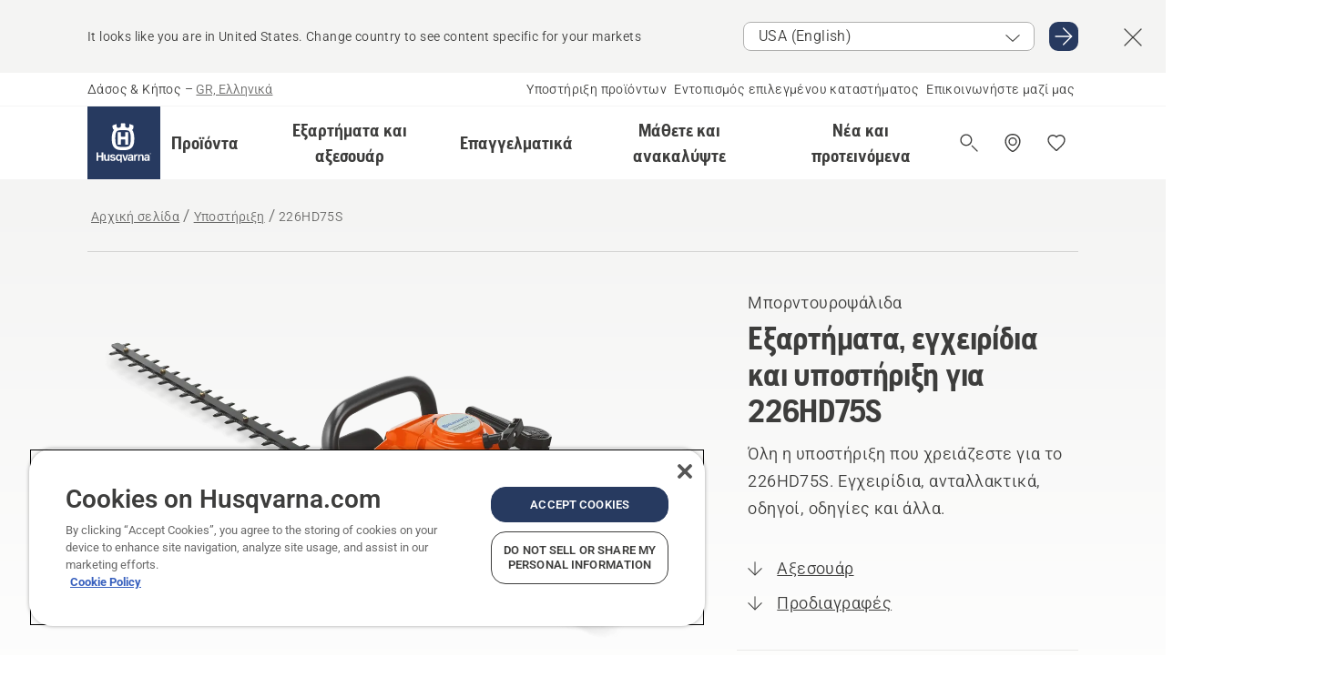

--- FILE ---
content_type: text/html; charset=utf-8
request_url: https://www.husqvarna.com/gr/ypostirixi/226hd75s/
body_size: 45869
content:

<!DOCTYPE html>
<html class="no-js" lang="el-gr" dir="ltr" data-theme="hbd">
<head>
    <meta charset="utf-8" />
    
    	<title>Εξαρτήματα, εγχειρίδια και υποστήριξη για 226HD75S | Husqvarna GR</title>
	<meta name="description" content="Όλη η υποστήριξη που χρειάζεστε για το 226HD75S. Εγχειρίδια, ανταλλακτικά, οδηγοί, οδηγίες και άλλα." />
	<meta property="og:description" content="Το 226HD75S της Husqvarna είναι ένα εξαιρετικά καλά ισορροπημένο ψαλίδι μπορντούρας με διπλή λεπίδα κοπής και κινητήρα X-Torq&#174;. Ο στιβαρός σχεδιασμός έχει ως αποτέλεσμα τη μεγάλη διάρκεια ζωής του προϊόντος με δύσκολη χρήση." />
	<link rel="canonical" href="https://www.husqvarna.com/gr/ypostirixi/226hd75s/" />
	<meta property="og:title" content="Εξαρτήματα, εγχειρίδια και υποστήριξη για 226HD75S" />
	<meta property="og:image" content="https://www-static-nw.husqvarna.com/-/images/aprimo/husqvarna/hedge-trimmers/photos/studio/h210-0233.jpg?v=19bf58f8d152aa71&amp;format=opengraph-cover" />
	<meta property="og:image:type" content="opengraph-cover" />
	<meta property="og:image:width" content="1200" />
	<meta property="og:image:height" content="630" />
	<meta property="og:type" content="website" />
	<meta property="og:url" content="https://www.husqvarna.com/gr/ypostirixi/226hd75s/" />
	<meta property="og:locale" content="el_GR" />

    <meta name="viewport" content="width=device-width, initial-scale=1.0" />

    <link rel="preload" href="https://www-static-nw.husqvarna.com/static/hbd/hbd-core.1ca59195.css" as="style">
    <link rel="preload" href="https://www-static-nw.husqvarna.com/static/hbd/hbd.4b7a0b6e.css" as="style">
    <link rel="preload" href="https://www-static-nw.husqvarna.com/static/hbd/runtime.ac1ff80f.js" as="script" crossorigin>
    <link rel="preload" href="https://www-static-nw.husqvarna.com/static/hbd/vendors.2c98486d.js" as="script" crossorigin>
    
    

    <link rel="preload" href="https://www-static-nw.husqvarna.com/static/hbd/hbd-core.99d874dd.js" as="script" crossorigin>
    <link rel="preload" href="https://www-static-nw.husqvarna.com/static/hbd/hbd-graphql.f3a493cf.js" as="script" crossorigin>
    <link rel="preload" href="https://www-static-nw.husqvarna.com/static/hbd/hbd.6a29ed72.js" as="script" crossorigin>
    
    <link rel="preload" href="https://www-static-nw.husqvarna.com/static/hbd/hbd-psp.31683192.js" as="script" crossorigin>


    <link rel="icon" href="https://www-static-nw.husqvarna.com/static/hbd/assets/hbd-favicon.6d6d9a4b.ico" sizes="any">

    <link rel="apple-touch-icon" href="https://www-static-nw.husqvarna.com/static/hbd/assets/hbd-touch-icon-iphone.843a0610.png">
    <link rel="apple-touch-icon" href="https://www-static-nw.husqvarna.com/static/hbd/assets/hbd-touch-icon-ipad.4b01de1e.png" sizes="152x152">
    <link rel="apple-touch-icon" href="https://www-static-nw.husqvarna.com/static/hbd/assets/hbd-touch-icon-iphone-retina.57cf865b.png" sizes="167x167">
    <link rel="apple-touch-icon" href="https://www-static-nw.husqvarna.com/static/hbd/assets/hbd-touch-icon-ipad-retina.7679ea01.png" sizes="180x180">

    <link rel="stylesheet" href="https://www-static-nw.husqvarna.com/static/hbd/vendors.8003d671.css" />
    
    

    <link rel="stylesheet" href="https://www-static-nw.husqvarna.com/static/hbd/hbd-core.1ca59195.css" />
    <link rel="stylesheet" href="https://www-static-nw.husqvarna.com/static/hbd/hbd.4b7a0b6e.css" />
    
    <link rel="stylesheet" href="https://www-static-nw.husqvarna.com/static/hbd/hbd-psp.56e062e6.css" >


    
    

    
    
    <link rel="stylesheet" href="https://www-static-nw.husqvarna.com/static/hbd/hbd-spare-parts.6852a874.css" />


    
    
    <link rel="preload" href="https://www-static-nw.husqvarna.com/static/hbd/hbd-spare-parts.6852a874.css" as="style">
    <link rel="preload" href="https://www-static-nw.husqvarna.com/static/hbd/hbd-spare-parts.f4ad65d7.js" as="script" crossorigin>


    <script>
        window.mapsKey = "AIzaSyBkxZ6MKHzEw2VKJbP5uBwIp-kGHaE6Qjk";
    </script>
    
    
    <script>trackingLayer = {
  "siteInfo": {
    "environment": "Production",
    "instance": "NXTEVOCD2",
    "version": "1.0.281-1-g3053ec9254",
    "name": "hbd-gr-el-gr",
    "language": "el-gr",
    "languageCode": "el",
    "countryCode": "gr"
  },
  "pageInfo": {
    "globalUrl": "/support/products-category/hedge-trimmers/mp-125560900",
    "globalTitle": "226HD75S",
    "template": "SupportProductModel",
    "modified": "2026-01-09",
    "responseCode": 200,
    "itemId": "{9672AB2C-70CD-4087-BC45-A39A5509E8E0}",
    "hrefLangId": "mp_125560900_psp",
    "csuOwner": "PRO"
  },
  "productInfo": {
    "name": "HUSQVARNA 226HD75S",
    "shortName": "226HD75S",
    "category": "Μπορντουροψάλιδα",
    "articleNumber": "967279901"
  }
};dataLayer = [trackingLayer];</script>
        <!-- Google Tag Manager -->
<script>
    (function (w, d, s, l, i) {
        w[l] = w[l] || []; w[l].push({
            'gtm.start':
                new Date().getTime(), event: 'gtm.js'
        }); var f = d.getElementsByTagName(s)[0],
            j = d.createElement(s), dl = l != 'dataLayer' ? '&l=' + l : ''; j.async = true; j.src =
            'https://www.googletagmanager.com/gtm.js?id=' + i + dl; f.parentNode.insertBefore(j, f);
    })(window, document, 'script', 'dataLayer', 'GTM-NWGSNK5');</script>
 <!-- End Google Tag Manager -->

    <script src="https://cdn.cookielaw.org/scripttemplates/otSDKStub.js" crossorigin="anonymous" data-document-language="true" type="text/javascript" charset="UTF-8" data-domain-script="151f5b04-1638-46b5-8a9a-c1b14ac32d77"></script>
<script type="text/javascript">
    function OptanonWrapper() { }
</script>


    
    <script id="hbd-schema" type="application/ld+json">{
  "@context": "https://schema.org",
  "@graph": [
    {
      "@type": "WebPage",
      "name": "HUSQVARNA 226HD75S",
      "description": "Εξαρτήματα, εγχειρίδια και υποστήριξη για 226HD75S",
      "url": "https://www.husqvarna.com/gr/ypostirixi/226hd75s/?article=967279901",
      "mainEntity": {
        "@type": "Product",
        "name": "HUSQVARNA 226HD75S",
        "@id": "https://www.husqvarna.com/gr/ypostirixi/226hd75s/",
        "image": [
          {
            "@type": "ImageObject",
            "url": [
              "https://www-static-nw.husqvarna.com/-/images/aprimo/husqvarna/hedge-trimmers/photos/studio/h210-0233.webp?v=19bf58f82a385d2a&format=SCHEMA_ORG_1_1",
              "https://www-static-nw.husqvarna.com/-/images/aprimo/husqvarna/hedge-trimmers/photos/studio/h210-0233.webp?v=19bf58f8fac9dd3e&format=SCHEMA_ORG_4_3",
              "https://www-static-nw.husqvarna.com/-/images/aprimo/husqvarna/hedge-trimmers/photos/studio/h210-0233.webp?v=19bf58f8a3b18a9e&format=SCHEMA_ORG_16_9"
            ],
            "caption": "Petrol Hedge Trimmer 226HD75S",
            "representativeOfPage": true
          }
        ],
        "mpn": "967279901",
        "sku": "967279901",
        "category": "Μπορντουροψάλιδα",
        "brand": {
          "@type": "Brand",
          "name": "Husqvarna"
        }
      },
      "hasPart": [
        {
          "@type": "CreativeWork",
          "name": "OM. Husqvarna. 226HD60S, 226HD75S. 2019-01",
          "encoding": {
            "@type": "MediaObject",
            "encodingFormat": "application/pdf",
            "contentUrl": "https://www-static-nw.husqvarna.com/hbd/tdrdownload/v2/pub000077517/doc000132180/OM/6c9GfXjbUexeaAjH3cxXqMy0W8I",
            "inLanguage": [
              {
                "@type": "Language",
                "name": "EN"
              },
              {
                "@type": "Language",
                "name": "ES"
              },
              {
                "@type": "Language",
                "name": "PT"
              }
            ]
          }
        },
        {
          "@type": "CreativeWork",
          "name": "OM. Husqvarna. 226HD60S, 226HD75S. 2016-08",
          "encoding": {
            "@type": "MediaObject",
            "encodingFormat": "application/pdf",
            "contentUrl": "https://www-static-nw.husqvarna.com/hbd/tdrdownload/v2/pub000065773/doc000113240/OM/ZVshxWy6ovqcGGMR777Eu2Vwvfk",
            "inLanguage": [
              {
                "@type": "Language",
                "name": "EN"
              },
              {
                "@type": "Language",
                "name": "ES"
              },
              {
                "@type": "Language",
                "name": "PT"
              }
            ]
          }
        },
        {
          "@type": "CreativeWork",
          "name": "OM. Husqvarna. 226HD60S, 226HD75S. 2016-08",
          "encoding": {
            "@type": "MediaObject",
            "encodingFormat": "application/pdf",
            "contentUrl": "https://www-static-nw.husqvarna.com/hbd/tdrdownload/v2/pub000065773/doc000113228/OM/69xeXqLXFj89Q0v-WbjkAfOk3g8"
          }
        },
        {
          "@type": "CreativeWork",
          "name": "OM. Husqvarna. 226HD60S, 226HD75S. 2014-05",
          "encoding": {
            "@type": "MediaObject",
            "encodingFormat": "application/pdf",
            "contentUrl": "https://www-static-nw.husqvarna.com/hbd/tdrdownload/v2/pub000060244/doc000104280/OM/yv4QZZtHI_OxUfJFn-M_sc1ya38"
          }
        }
      ]
    },
    {
      "@type": "BreadcrumbList",
      "itemListElement": [
        {
          "@type": "ListItem",
          "name": "Αρχική σελίδα",
          "item": "https://www.husqvarna.com/gr/",
          "position": 1
        },
        {
          "@type": "ListItem",
          "name": "Υποστήριξη",
          "item": "https://www.husqvarna.com/gr/ypostirixi/",
          "position": 2
        },
        {
          "@type": "ListItem",
          "name": "Μπορντουροψάλιδα",
          "item": "https://www.husqvarna.com/gr/support/products-category/hedge-trimmers/",
          "position": 3
        },
        {
          "@type": "ListItem",
          "name": "226HD75S",
          "item": "https://www.husqvarna.com/gr/ypostirixi/226hd75s/",
          "position": 4
        }
      ]
    }
  ]
}</script>
    
    
</head>
<body>
        <!-- Google Tag Manager (noscript) -->
    <noscript>
        <iframe src="https://www.googletagmanager.com/ns.html?id=GTM-NWGSNK5" title="Google Tag Manager"
                height="0" width="0" style="display:none;visibility:hidden"></iframe>
    </noscript>
    <!-- End Google Tag Manager (noscript) -->


    <div class="hui-page hbd-page">

        


<div id="react_0HNINRCMLOK46"></div>
<script>window.addEventListener('DOMContentLoaded', function() {if (typeof(ReactDOMClient) !== "undefined") { ReactDOMClient.createRoot(document.getElementById("react_0HNINRCMLOK46")).render(React.createElement(CountrySuggest, {"description":"It looks like you are in {country}. Change country to see content specific for your markets","selectOtherMarket":"Other country or area","messages":{"countrySelector.selectMarketLabel":"Επιλογή αγοράς","countrySelector.goToMarketAriaLabel":"Κατευθυνθείτε σε {market}","countrySelector.closeButtonAriaLabel":"Κλείσιμο banner πρότασης χώρας"},"locale":"el-GR"}))}});</script>


<div id="react_0HNINRCMLOK47"></div>
<script>window.addEventListener('DOMContentLoaded', function() {if (typeof(ReactDOMClient) !== "undefined") { ReactDOMClient.createRoot(document.getElementById("react_0HNINRCMLOK47")).render(React.createElement(TopBanner, {"links":[],"variant":"Primary"}))}});</script>


<div id="react_0HNINRCMLOK4D"><header role="banner" aria-label="Main" class="_0TxBeWAvvsz+vk4hhHa9vQ==" data-ui-component="MainNavigation"><div class="XMHQLqF4SUc-6-BDqsF81g=="><div class="uSBxaC7n uiIh47Y7 uzfsTf03" style="--ui-sm-py:2"><div class="uoCsWAYD uy09N2ne uPSM6-iw uiytIAkK" style="--ui-sm-gap:5"><div class="uVQHIWAi"><div class="Otw42WHdOq33OiEBWGgo1g== ugRU3HGQ uQ4aIXV3"><span class="uzD7pFtNwXhNcpkwszZKIw==">Δάσος &amp; Κήπος</span> <!-- -->–<!-- --> <button type="button" class="uo9X32Bd u32VY3YO fGtNKFe8iRS141ukKkPiCQ==">GR, Ελληνικά</button></div></div><nav aria-label="Υπηρεσίες"><ul class="uPSM6-iw uiytIAkK mYHwRlTnk+zfCqgatOT-5g==" style="--ui-sm-gap:2"><li class="_8wMRltLUraQvGgDbsjQ+ag== ugRU3HGQ uxv-9nLh uQ4aIXV3" style="--ui-sm-px:1"><a href="/gr/ypostirixi/" target="" title="" class="uZHfHJIn">Υποστήριξη προϊόντων</a></li><li class="_8wMRltLUraQvGgDbsjQ+ag== ugRU3HGQ uxv-9nLh uQ4aIXV3" style="--ui-sm-px:1"><a href="/gr/entopismos-epilegmenou-katastimatos/" target="" title="" class="uZHfHJIn">Εντοπισμός επιλεγμένου καταστήματος</a></li><li class="_8wMRltLUraQvGgDbsjQ+ag== ugRU3HGQ uxv-9nLh uQ4aIXV3" style="--ui-sm-px:1"><a href="/gr/ypostirixi/epikoinonia/" target="" title="" class="uZHfHJIn">Επικοινωνήστε μαζί μας</a></li></ul></nav></div></div></div><nav class="_77pHM-JHTSBT+EPE5DGvxA==" aria-label="Global"><div class="uSBxaC7n u6zSNzRt u3kAO-la"><div class="uoCsWAYD uPSM6-iw uY-d1Ts5 uiytIAkK" style="--ui-sm-gap:3;--ui-md-gap:4"><a id="ba4344121ead497e8667fa7d81e5ac6e" href="/gr/" class="uZHfHJIn uEj5WocNdINM0Urm5LHveQ==" aria-label="Αρχική σελίδα"><svg aria-hidden="true" class="us-NkA9u u3IFqJL8 u-GWObsf u2cpEdV0" style="--ui-sm-s:10;--ui-lg-s:15"><use href="/static/hbd/assets/icons.76d299f6.svg#husqvarna-logo-text"></use></svg></a><div class="u7hPjq9s b2SlaLFu1+jqcHsW+4Y+uw=="><div class="u7hPjq9s u4TFckAP"><div id="navigation-mobile-focus-trap-firstTrap" tabindex="0"></div><div class="ubrBIuT0 uxv-9nLh uoCsWAYD uiytIAkK PeuLjE-ersS6zotFzInbbQ==" style="--ui-sm-px:2"><div class="ucHWfxgX"><p class="ugRU3HGQ uFi7JbtY"></p></div><button type="button" class="u3OpNcWE uLGRsYIv uaIJqYxQ uy-IAAOs" style="--ui-btn-cx:50%;--ui-btn-cy:50%" aria-label="Κλείσιμο πλοήγησης"><svg aria-hidden="true" class="us-NkA9u uEC3XEnT u3IFqJL8" style="--ui-sm-s:5"><use href="/static/hbd/assets/icons.76d299f6.svg#close"></use></svg><span class="ub05h2c3"></span></button></div><div class="u7hPjq9s uiytIAkK uzwonL-u u5m-A9gv lvUmJ8bvxaPjtg-ZPIozwQ=="><div class="uGaFfQ4s uxv-9nLh ubE3ebLc uzfsTf03 u5nlXyxP u7hPjq9s uWPRFVaF uIg-hTmM" style="--ui-sm-px:6;--ui-lg-px:0;--ui-sm-py:3;--ui-lg-py:0"><div class="u7hPjq9s oBD4wcuDfDFXgyClNP76Lg=="><div class="OQ1fhZeHedPk-AjsJfeezA=="><div><div class="NQn52AVwHjwOFmJrBTm5Yw== XjlailUrV2bP-RqA+LYnOQ=="><button type="button" class="uo9X32Bd uxv-9nLh ur8NhxWr uzfsTf03 TFL5h9tGVKroYlKVY7J6bQ== XkUF-LJs9eW46umbiS8F1g==" style="--ui-sm-px:4;--ui-md-px:3;--ui-sm-py:3" aria-expanded="false"><span class="u7hPjq9s u18bDcVI uVlWFPAP uoCsWAYD uy09N2ne uPSM6-iw uiytIAkK buiDgiJ9y3SPg1VSKFN9uA==" style="--ui-sm-gap:4"><span class="X9D68nbjuhd172ecd9Wfow== ugRU3HGQ ujd3WTBv">Προϊόντα</span><svg aria-hidden="true" class="us-NkA9u ui-rtl-mirror VtqcbORui8y5RkkLxQDggA== u3IFqJL8" style="--ui-sm-s:4"><use href="/static/hbd/assets/icons.76d299f6.svg#angle-right"></use></svg></span></button><div class="u7hPjq9s kXdilRabscSe4z3w-lqxcg=="><div class="uSBxaC7n u6zSNzRt u3kAO-la"><div class="u7hPjq9s uzfsTf03 u5nlXyxP uiytIAkK _2i0aDB1RZKfG7AvCnQ4AqA==" style="--ui-sm-py:0;--ui-lg-py:10"><div class="u7hPjq9s ucE0xXE4 uVQHIWAi _8+3oB-uW4DaUU6j9zPGIxw==" style="--ui-lg-w:71" data-depth="2"><div class="-W-J9rZ4QZeo5-Ep2E033Q=="><button type="button" class="uo9X32Bd u7hPjq9s uQy-zy5Z pRy+lhrJQUOIQXLdo2nERQ==" style="--ui-sm-br:4"><div class="u18bDcVI uoCsWAYD uy09N2ne uPSM6-iw uiytIAkK" style="--ui-sm-gap:4"><p class="jx9YjxawtpFnz91SqZVTeg== ugRU3HGQ ufOfyEzZ">Κοπή</p><svg aria-hidden="true" class="us-NkA9u ui-rtl-mirror u3IFqJL8" style="--ui-sm-s:4"><use href="/static/hbd/assets/icons.76d299f6.svg#angle-right"></use></svg></div></button></div><div class="-W-J9rZ4QZeo5-Ep2E033Q=="><button type="button" class="uo9X32Bd u7hPjq9s uQy-zy5Z pRy+lhrJQUOIQXLdo2nERQ==" style="--ui-sm-br:4"><div class="u18bDcVI uoCsWAYD uy09N2ne uPSM6-iw uiytIAkK" style="--ui-sm-gap:4"><p class="jx9YjxawtpFnz91SqZVTeg== ugRU3HGQ ufOfyEzZ">Χλοοκοπή</p><svg aria-hidden="true" class="us-NkA9u ui-rtl-mirror u3IFqJL8" style="--ui-sm-s:4"><use href="/static/hbd/assets/icons.76d299f6.svg#angle-right"></use></svg></div></button></div><div class="-W-J9rZ4QZeo5-Ep2E033Q=="><button type="button" class="uo9X32Bd u7hPjq9s uQy-zy5Z pRy+lhrJQUOIQXLdo2nERQ==" style="--ui-sm-br:4"><div class="u18bDcVI uoCsWAYD uy09N2ne uPSM6-iw uiytIAkK" style="--ui-sm-gap:4"><p class="jx9YjxawtpFnz91SqZVTeg== ugRU3HGQ ufOfyEzZ">Κούρεμα και καθαρισμός</p><svg aria-hidden="true" class="us-NkA9u ui-rtl-mirror u3IFqJL8" style="--ui-sm-s:4"><use href="/static/hbd/assets/icons.76d299f6.svg#angle-right"></use></svg></div></button></div><div class="-W-J9rZ4QZeo5-Ep2E033Q=="><button type="button" class="uo9X32Bd u7hPjq9s uQy-zy5Z pRy+lhrJQUOIQXLdo2nERQ==" style="--ui-sm-br:4"><div class="u18bDcVI uoCsWAYD uy09N2ne uPSM6-iw uiytIAkK" style="--ui-sm-gap:4"><p class="jx9YjxawtpFnz91SqZVTeg== ugRU3HGQ ufOfyEzZ">Φροντίδα εδάφους</p><svg aria-hidden="true" class="us-NkA9u ui-rtl-mirror u3IFqJL8" style="--ui-sm-s:4"><use href="/static/hbd/assets/icons.76d299f6.svg#angle-right"></use></svg></div></button></div><div class="-W-J9rZ4QZeo5-Ep2E033Q=="><button type="button" class="uo9X32Bd u7hPjq9s uQy-zy5Z pRy+lhrJQUOIQXLdo2nERQ==" style="--ui-sm-br:4"><div class="u18bDcVI uoCsWAYD uy09N2ne uPSM6-iw uiytIAkK" style="--ui-sm-gap:4"><p class="jx9YjxawtpFnz91SqZVTeg== ugRU3HGQ ufOfyEzZ">Καθαρισμός</p><svg aria-hidden="true" class="us-NkA9u ui-rtl-mirror u3IFqJL8" style="--ui-sm-s:4"><use href="/static/hbd/assets/icons.76d299f6.svg#angle-right"></use></svg></div></button></div><div class="-W-J9rZ4QZeo5-Ep2E033Q=="><button type="button" class="uo9X32Bd u7hPjq9s uQy-zy5Z pRy+lhrJQUOIQXLdo2nERQ==" style="--ui-sm-br:4"><div class="u18bDcVI uoCsWAYD uy09N2ne uPSM6-iw uiytIAkK" style="--ui-sm-gap:4"><p class="jx9YjxawtpFnz91SqZVTeg== ugRU3HGQ ufOfyEzZ">Προϊόντα μπαταρίας</p><svg aria-hidden="true" class="us-NkA9u ui-rtl-mirror u3IFqJL8" style="--ui-sm-s:4"><use href="/static/hbd/assets/icons.76d299f6.svg#angle-right"></use></svg></div></button></div><div class="-W-J9rZ4QZeo5-Ep2E033Q=="><button type="button" class="uo9X32Bd u7hPjq9s uQy-zy5Z pRy+lhrJQUOIQXLdo2nERQ==" style="--ui-sm-br:4"><div class="u18bDcVI uoCsWAYD uy09N2ne uPSM6-iw uiytIAkK" style="--ui-sm-gap:4"><p class="jx9YjxawtpFnz91SqZVTeg== ugRU3HGQ ufOfyEzZ">Εξοπλισμός, ρουχισμός και αναλώσιμα</p><svg aria-hidden="true" class="us-NkA9u ui-rtl-mirror u3IFqJL8" style="--ui-sm-s:4"><use href="/static/hbd/assets/icons.76d299f6.svg#angle-right"></use></svg></div></button></div><div class="-W-J9rZ4QZeo5-Ep2E033Q=="><button type="button" class="uo9X32Bd u7hPjq9s uQy-zy5Z pRy+lhrJQUOIQXLdo2nERQ==" style="--ui-sm-br:4"><div class="u18bDcVI uoCsWAYD uy09N2ne uPSM6-iw uiytIAkK" style="--ui-sm-gap:4"><p class="jx9YjxawtpFnz91SqZVTeg== ugRU3HGQ ufOfyEzZ">Εξαρτήματα και αξεσουάρ</p><svg aria-hidden="true" class="us-NkA9u ui-rtl-mirror u3IFqJL8" style="--ui-sm-s:4"><use href="/static/hbd/assets/icons.76d299f6.svg#angle-right"></use></svg></div></button></div></div><div class="u7hPjq9s uWswdYXc uQS9r--H uiytIAkK WkEDtZkgC+40Lw8boYJ2qw==" data-depth="3"><div class="ucHWfxgX uHXX0h5Y _6UOc4C0vnhav0d3+YsdBWg=="><div class="uiytIAkK uzwonL-u u5m-A9gv UHSSs8xTz2RiBtlmwOG7Sw=="><div class="uGaFfQ4s uZPpfqyY uoNhSvTV uBwO2KAL urQOBR1Y uWPRFVaF uemGGq7c" style="--ui-sm-pr:0;--ui-lg-pr:7;--ui-sm-pl:0;--ui-lg-pl:15"><div><div class="o9vVNf-rpSGSZ89XN8g8Xw=="><div style="width:50%"><div class="uUjJLonN UeLm27Vt5pb3WicR6onRVQ==" style="--ui-sm-mb:8"><div id="link-group-title_αλυσοπρίονα" class="eKweNcVlyCgajR+zjBZJPg== ugRU3HGQ uUjJLonN ufOfyEzZ" style="--ui-sm-mb:3">Αλυσοπρίονα</div><ul class="EEh7+UCRq-JKFpuVwu2vXQ==" aria-labelledby="link-group-title_αλυσοπρίονα"><li class="qbJuONFqWw8KTndKhl89Zw== ugRU3HGQ uQ4aIXV3"><a href="/gr/alysopriona/" class="uZHfHJIn pRKxpccoL3RWAFYoYQ179g==">Αλυσοπρίονα</a></li><li class="qbJuONFqWw8KTndKhl89Zw== ugRU3HGQ uQ4aIXV3"><a href="/gr/alysopriona/epaggelmatika-alysopriona/" class="uZHfHJIn pRKxpccoL3RWAFYoYQ179g==">Επαγγελματικά αλυσοπρίονα</a></li><li class="qbJuONFqWw8KTndKhl89Zw== ugRU3HGQ uQ4aIXV3"><a href="/gr/alysopriona/alysopriona-mpatarias-kai-elektrika-alysopriona/" class="uZHfHJIn pRKxpccoL3RWAFYoYQ179g==">Αλυσοπρίονα μπαταρίας και ηλεκτρικά αλυσοπρίονα</a></li><li class="qbJuONFqWw8KTndKhl89Zw== ugRU3HGQ uQ4aIXV3"><a href="/gr/alysopriona/benzinokinita-alysopriona/" class="uZHfHJIn pRKxpccoL3RWAFYoYQ179g==">Βενζινοκίνητα αλυσοπρίονα</a></li><li class="qbJuONFqWw8KTndKhl89Zw== ugRU3HGQ uQ4aIXV3"><a href="/gr/alysopriona/kladeutika-alysopriona/" class="uZHfHJIn pRKxpccoL3RWAFYoYQ179g==">Αλυσοπρίονα δενδροκομίας</a></li><li class="qbJuONFqWw8KTndKhl89Zw== ugRU3HGQ uQ4aIXV3"><a href="/gr/exartimata-kai-axesouar-gia-alysopriona/" class="uZHfHJIn pRKxpccoL3RWAFYoYQ179g==">Όλα τα εξαρτήματα Για αλυσοπρίονα</a></li></ul></div><div class="uUjJLonN UeLm27Vt5pb3WicR6onRVQ==" style="--ui-sm-mb:8"><div id="link-group-title_δισκοπρίονα" class="eKweNcVlyCgajR+zjBZJPg== ugRU3HGQ uUjJLonN ufOfyEzZ" style="--ui-sm-mb:3">Δισκοπρίονα</div><ul class="EEh7+UCRq-JKFpuVwu2vXQ==" aria-labelledby="link-group-title_δισκοπρίονα"><li class="qbJuONFqWw8KTndKhl89Zw== ugRU3HGQ uQ4aIXV3"><a href="/gr/diskopriona/" class="uZHfHJIn pRKxpccoL3RWAFYoYQ179g==">Δισκοπρίονα</a></li><li class="qbJuONFqWw8KTndKhl89Zw== ugRU3HGQ uQ4aIXV3"><a href="/gr/diskopriona/diskopriona-mpatarias-kai-reumatos/" class="uZHfHJIn pRKxpccoL3RWAFYoYQ179g==">Δισκοπρίονα μπαταρίας και ρεύματος</a></li><li class="qbJuONFqWw8KTndKhl89Zw== ugRU3HGQ uQ4aIXV3"><a href="/gr/diskopriona/benzinokinita-diskopriona/" class="uZHfHJIn pRKxpccoL3RWAFYoYQ179g==">Βενζινοκίνητα δισκοπρίονα</a></li><li class="qbJuONFqWw8KTndKhl89Zw== ugRU3HGQ uQ4aIXV3"><a href="/gr/exartimata-kai-axesouar-gia-diskopriona/" class="uZHfHJIn pRKxpccoL3RWAFYoYQ179g==">Όλα τα εξαρτήματα Για δισκοπρίονα</a></li></ul></div></div><div style="width:50%"><div class="uUjJLonN UeLm27Vt5pb3WicR6onRVQ==" style="--ui-sm-mb:8"><div id="link-group-title_κονταροαλυσοπρίονα" class="eKweNcVlyCgajR+zjBZJPg== ugRU3HGQ uUjJLonN ufOfyEzZ" style="--ui-sm-mb:3">Κονταροαλυσοπρίονα</div><ul class="EEh7+UCRq-JKFpuVwu2vXQ==" aria-labelledby="link-group-title_κονταροαλυσοπρίονα"><li class="qbJuONFqWw8KTndKhl89Zw== ugRU3HGQ uQ4aIXV3"><a href="/gr/kontaroalysopriona/" class="uZHfHJIn pRKxpccoL3RWAFYoYQ179g==">Κονταροαλυσοπρίονα</a></li><li class="qbJuONFqWw8KTndKhl89Zw== ugRU3HGQ uQ4aIXV3"><a href="/gr/kontaroalysopriona/epaggelmatika-kontaroalysopriona/" class="uZHfHJIn pRKxpccoL3RWAFYoYQ179g==">Επαγγελματικά κονταροαλυσοπρίονα</a></li><li class="qbJuONFqWw8KTndKhl89Zw== ugRU3HGQ uQ4aIXV3"><a href="/gr/kontaroalysopriona/kontaroalysopriona-mpatarias/" class="uZHfHJIn pRKxpccoL3RWAFYoYQ179g==">Κονταροαλυσοπρίονα μπαταρίας και ρεύματος</a></li><li class="qbJuONFqWw8KTndKhl89Zw== ugRU3HGQ uQ4aIXV3"><a href="/gr/kontaroalysopriona/benzinokinita-kontaroalysopriona/" class="uZHfHJIn pRKxpccoL3RWAFYoYQ179g==">Βενζινοκίνητα κονταροαλυσοπρίονα</a></li><li class="qbJuONFqWw8KTndKhl89Zw== ugRU3HGQ uQ4aIXV3"><a href="/gr/exartimata-kai-axesouar-gia-kontaroalysopriona/" class="uZHfHJIn pRKxpccoL3RWAFYoYQ179g==">Όλα τα εξαρτήματα Για κονταροαλυσοπρίονα</a></li></ul></div><div class="uUjJLonN UeLm27Vt5pb3WicR6onRVQ==" style="--ui-sm-mb:0"><div id="link-group-title_αλυσοπρίοναΚλαδέματος" class="eKweNcVlyCgajR+zjBZJPg== ugRU3HGQ uUjJLonN ufOfyEzZ" style="--ui-sm-mb:3">Αλυσοπρίονα κλαδέματος</div><ul class="EEh7+UCRq-JKFpuVwu2vXQ==" aria-labelledby="link-group-title_αλυσοπρίοναΚλαδέματος"><li class="qbJuONFqWw8KTndKhl89Zw== ugRU3HGQ uQ4aIXV3"><a href="/gr/κλαδευτήρια-ψαλίδια κλαδέματος/" class="uZHfHJIn pRKxpccoL3RWAFYoYQ179g==">Αλυσοπρίονα κλαδέματος</a></li></ul></div></div></div></div></div></div></div><div class="um1EQgy- uVQHIWAi"><div class="xAH2w+5ebH696x92Kx0-og=="><div class="s-Cazjv0GCC0BV2R4zeycQ== ugRU3HGQ uUjJLonN ufOfyEzZ" style="--ui-sm-mb:3">Δείτε επίσης</div><ul class="faxdOLQmEUIN1IDU9u82hQ=="><li class="UzfNh-QBouRiq0Xj9LRSDg== ugRU3HGQ uQ4aIXV3"><a href="/gr/mathete-kai-anakalupste/odegos-gia-lames-alusides/" class="uZHfHJIn Vfwu2SwB2mQinKhNngvUiA==">Οδηγός για λάμες &amp; αλυσίδες</a></li><li class="UzfNh-QBouRiq0Xj9LRSDg== ugRU3HGQ uQ4aIXV3"><a href="/gr/ergaleia-kai-tsekouria-dasokomias/" class="uZHfHJIn Vfwu2SwB2mQinKhNngvUiA==">Εργαλεία και τσεκούρια δασοκομίας</a></li></ul></div></div></div><div class="u7hPjq9s uWswdYXc uQS9r--H uiytIAkK WkEDtZkgC+40Lw8boYJ2qw==" data-depth="3"><div class="ucHWfxgX uHXX0h5Y _6UOc4C0vnhav0d3+YsdBWg=="><div class="uiytIAkK uzwonL-u u5m-A9gv UHSSs8xTz2RiBtlmwOG7Sw=="><div class="uGaFfQ4s uZPpfqyY uoNhSvTV uBwO2KAL urQOBR1Y uWPRFVaF uemGGq7c" style="--ui-sm-pr:0;--ui-lg-pr:7;--ui-sm-pl:0;--ui-lg-pl:15"><div><div class="o9vVNf-rpSGSZ89XN8g8Xw=="><div style="width:50%"><div class="uUjJLonN UeLm27Vt5pb3WicR6onRVQ==" style="--ui-sm-mb:8"><div id="link-group-title_ρομποτικάΧλοοκοπτικά" class="eKweNcVlyCgajR+zjBZJPg== ugRU3HGQ uUjJLonN ufOfyEzZ" style="--ui-sm-mb:3">Ρομποτικά χλοοκοπτικά</div><ul class="EEh7+UCRq-JKFpuVwu2vXQ==" aria-labelledby="link-group-title_ρομποτικάΧλοοκοπτικά"><li class="qbJuONFqWw8KTndKhl89Zw== ugRU3HGQ uQ4aIXV3"><a href="/gr/rompotika-chlookoptika-automower/" class="uZHfHJIn pRKxpccoL3RWAFYoYQ179g==">Ρομποτικά χλοοκοπτικά</a></li><li class="qbJuONFqWw8KTndKhl89Zw== ugRU3HGQ uQ4aIXV3"><a href="/gr/rompotika-chlookoptika-automower/epaggelmatika-rompotika-chlookoptika/" class="uZHfHJIn pRKxpccoL3RWAFYoYQ179g==">Επαγγελματικά ρομποτικά χλοοκοπτικά</a></li><li class="qbJuONFqWw8KTndKhl89Zw== ugRU3HGQ uQ4aIXV3"><a href="/gr/rompotika-chlookoptika-automower/without-perimeter-wire/" class="uZHfHJIn pRKxpccoL3RWAFYoYQ179g==">Ρομποτικά χλοοκοπτικά χωρίς περιμετρικό καλώδιο</a></li><li class="qbJuONFqWw8KTndKhl89Zw== ugRU3HGQ uQ4aIXV3"><a href="/gr/exartimata-kai-axesouar-gia-rompotika-chlookoptika/" class="uZHfHJIn pRKxpccoL3RWAFYoYQ179g==">Όλα τα εξαρτήματα Για ρομποτικά χλοοκοπτικά</a></li></ul></div><div class="uUjJLonN UeLm27Vt5pb3WicR6onRVQ==" style="--ui-sm-mb:8"><div id="link-group-title_χλοοκοπτικάΕπιτόπιαςΠεριστροφής" class="eKweNcVlyCgajR+zjBZJPg== ugRU3HGQ uUjJLonN ufOfyEzZ" style="--ui-sm-mb:3">Χλοοκοπτικά επιτόπιας περιστροφής</div><ul class="EEh7+UCRq-JKFpuVwu2vXQ==" aria-labelledby="link-group-title_χλοοκοπτικάΕπιτόπιαςΠεριστροφής"><li class="qbJuONFqWw8KTndKhl89Zw== ugRU3HGQ uQ4aIXV3"><a href="/gr/chlookoptika-epitopias-peristrophes/" class="uZHfHJIn pRKxpccoL3RWAFYoYQ179g==">Χλοοκοπτικά επιτόπιας περιστροφής</a></li><li class="qbJuONFqWw8KTndKhl89Zw== ugRU3HGQ uQ4aIXV3"><a href="/gr/chlookoptika-epitopias-peristrophes/epaggelmatika-chlookoptika-epitopias-peristrophes/" class="uZHfHJIn pRKxpccoL3RWAFYoYQ179g==">Επαγγελματικά χλοοκοπτικά επιτόπιας περιστροφής</a></li><li class="qbJuONFqWw8KTndKhl89Zw== ugRU3HGQ uQ4aIXV3"><a href="/gr/gia-chlookoptika-epitopias-peristrofis/" class="uZHfHJIn pRKxpccoL3RWAFYoYQ179g==">Όλα τα εξαρτήματα Για χλοοκοπτικά επιτόπιας περιστροφής</a></li></ul></div><div class="uUjJLonN UeLm27Vt5pb3WicR6onRVQ==" style="--ui-sm-mb:0"><div id="link-group-title_τρακτέρΚήπου" class="eKweNcVlyCgajR+zjBZJPg== ugRU3HGQ uUjJLonN ufOfyEzZ" style="--ui-sm-mb:3">Τρακτέρ κήπου</div><ul class="EEh7+UCRq-JKFpuVwu2vXQ==" aria-labelledby="link-group-title_τρακτέρΚήπου"><li class="qbJuONFqWw8KTndKhl89Zw== ugRU3HGQ uQ4aIXV3"><a href="/gr/trakter-kipou/" class="uZHfHJIn pRKxpccoL3RWAFYoYQ179g==">Τρακτέρ κήπου</a></li><li class="qbJuONFqWw8KTndKhl89Zw== ugRU3HGQ uQ4aIXV3"><a href="/gr/exartimata-kai-axesouar-gia-trakter-kipou/" class="uZHfHJIn pRKxpccoL3RWAFYoYQ179g==">Όλα τα εξαρτήματα Για τρακτέρ κήπου</a></li></ul></div></div><div style="width:50%"><div class="uUjJLonN UeLm27Vt5pb3WicR6onRVQ==" style="--ui-sm-mb:8"><div id="link-group-title_χλοοκοπτικέςΜηχανές" class="eKweNcVlyCgajR+zjBZJPg== ugRU3HGQ uUjJLonN ufOfyEzZ" style="--ui-sm-mb:3">Χλοοκοπτικές μηχανές</div><ul class="EEh7+UCRq-JKFpuVwu2vXQ==" aria-labelledby="link-group-title_χλοοκοπτικέςΜηχανές"><li class="qbJuONFqWw8KTndKhl89Zw== ugRU3HGQ uQ4aIXV3"><a href="/gr/chlookoptikes-michanes/" class="uZHfHJIn pRKxpccoL3RWAFYoYQ179g==">Χλοοκοπτικές μηχανές</a></li><li class="qbJuONFqWw8KTndKhl89Zw== ugRU3HGQ uQ4aIXV3"><a href="/gr/chlookoptikes-michanes/epaggelmatikes-chlookoptikes-michanes/" class="uZHfHJIn pRKxpccoL3RWAFYoYQ179g==">Επαγγελματικές χλοοκοπτικές μηχανές</a></li><li class="qbJuONFqWw8KTndKhl89Zw== ugRU3HGQ uQ4aIXV3"><a href="/gr/chlookoptikes-michanes/chlookoptikes-michanes-mpatarias-kai-reumatos/" class="uZHfHJIn pRKxpccoL3RWAFYoYQ179g==">Χλοοκοπτικές μηχανές μπαταρίας και ρεύματος</a></li><li class="qbJuONFqWw8KTndKhl89Zw== ugRU3HGQ uQ4aIXV3"><a href="/gr/chlookoptikes-michanes/benzinokinites-chlookoptikes-michanes/" class="uZHfHJIn pRKxpccoL3RWAFYoYQ179g==">Βενζινοκίνητες χλοοκοπτικές μηχανές</a></li><li class="qbJuONFqWw8KTndKhl89Zw== ugRU3HGQ uQ4aIXV3"><a href="/gr/exartimata-kai-axesouar-gia-chlookoptikes-michanes/" class="uZHfHJIn pRKxpccoL3RWAFYoYQ179g==">Όλα τα εξαρτήματα Για χλοοκοπτικές μηχανές</a></li></ul></div><div class="uUjJLonN UeLm27Vt5pb3WicR6onRVQ==" style="--ui-sm-mb:8"><div id="link-group-title_riderΕπαγγελματικάΧλοοκοπτικάΕμπρόσθιαςΚοπής" class="eKweNcVlyCgajR+zjBZJPg== ugRU3HGQ uUjJLonN ufOfyEzZ" style="--ui-sm-mb:3">Rider &amp; επαγγελματικά χλοοκοπτικά εμπρόσθιας κοπής</div><ul class="EEh7+UCRq-JKFpuVwu2vXQ==" aria-labelledby="link-group-title_riderΕπαγγελματικάΧλοοκοπτικάΕμπρόσθιαςΚοπής"><li class="qbJuONFqWw8KTndKhl89Zw== ugRU3HGQ uQ4aIXV3"><a href="/gr/epikathimena-chlookoptika-emprosthias-kopis/" class="uZHfHJIn pRKxpccoL3RWAFYoYQ179g==">Rider &amp; επαγγελματικά χλοοκοπτικά εμπρόσθιας κοπής</a></li><li class="qbJuONFqWw8KTndKhl89Zw== ugRU3HGQ uQ4aIXV3"><a href="/gr/epikathimena-chlookoptika-emprosthias-kopis/epaggelmatika-epikathemena-chlookoptika-mprostines-kopes/" class="uZHfHJIn pRKxpccoL3RWAFYoYQ179g==">Επαγγελματικά επικαθήμενα χλοοκοπτικά μπροστινής κοπής</a></li><li class="qbJuONFqWw8KTndKhl89Zw== ugRU3HGQ uQ4aIXV3"><a href="/gr/epikathimena-chlookoptika-emprosthias-kopis/oikiaka-epikathemena-chlookoptika-mprostines-kopes/" class="uZHfHJIn pRKxpccoL3RWAFYoYQ179g==">Rider</a></li><li class="qbJuONFqWw8KTndKhl89Zw== ugRU3HGQ uQ4aIXV3"><a href="/gr/gia-epikathimena-chlookoptika-emprosthias-kopis/" class="uZHfHJIn pRKxpccoL3RWAFYoYQ179g==">Όλα τα εξαρτήματα Για επικαθήμενα χλοοκοπτικά μπροστινής κοπής</a></li></ul></div></div></div></div></div></div></div><div class="um1EQgy- uVQHIWAi"><div class="xAH2w+5ebH696x92Kx0-og=="><div class="s-Cazjv0GCC0BV2R4zeycQ== ugRU3HGQ uUjJLonN ufOfyEzZ" style="--ui-sm-mb:3">Δείτε επίσης</div><ul class="faxdOLQmEUIN1IDU9u82hQ=="><li class="UzfNh-QBouRiq0Xj9LRSDg== ugRU3HGQ uQ4aIXV3"><a href="/gr/rompotika-chlookoptika-automower/about/" class="uZHfHJIn Vfwu2SwB2mQinKhNngvUiA==">Πληροφορίες για τα ρομποτικά χλοοκοπτικά</a></li></ul></div></div></div><div class="u7hPjq9s uWswdYXc uQS9r--H uiytIAkK WkEDtZkgC+40Lw8boYJ2qw==" data-depth="3"><div class="ucHWfxgX uHXX0h5Y _6UOc4C0vnhav0d3+YsdBWg=="><div class="uiytIAkK uzwonL-u u5m-A9gv UHSSs8xTz2RiBtlmwOG7Sw=="><div class="uGaFfQ4s uZPpfqyY uoNhSvTV uBwO2KAL urQOBR1Y uWPRFVaF uemGGq7c" style="--ui-sm-pr:0;--ui-lg-pr:7;--ui-sm-pl:0;--ui-lg-pl:15"><div><div class="o9vVNf-rpSGSZ89XN8g8Xw=="><div style="width:50%"><div class="uUjJLonN UeLm27Vt5pb3WicR6onRVQ==" style="--ui-sm-mb:8"><div id="link-group-title_θαμνοκοπτικά" class="eKweNcVlyCgajR+zjBZJPg== ugRU3HGQ uUjJLonN ufOfyEzZ" style="--ui-sm-mb:3">Θαμνοκοπτικά</div><ul class="EEh7+UCRq-JKFpuVwu2vXQ==" aria-labelledby="link-group-title_θαμνοκοπτικά"><li class="qbJuONFqWw8KTndKhl89Zw== ugRU3HGQ uQ4aIXV3"><a href="/gr/thamnokoptika/" class="uZHfHJIn pRKxpccoL3RWAFYoYQ179g==">Θαμνοκοπτικά</a></li><li class="qbJuONFqWw8KTndKhl89Zw== ugRU3HGQ uQ4aIXV3"><a href="/gr/thamnokoptika/epaggelmatika-thamnokoptika/" class="uZHfHJIn pRKxpccoL3RWAFYoYQ179g==">Επαγγελματικά θαμνοκοπτικά</a></li><li class="qbJuONFqWw8KTndKhl89Zw== ugRU3HGQ uQ4aIXV3"><a href="/gr/thamnokoptika/thamnokoptika-mpatarias-kai-elektrika-thamnokoptika/" class="uZHfHJIn pRKxpccoL3RWAFYoYQ179g==">Θαμνοκοπτικά μπαταρίας και ηλεκτρικά θαμνοκοπτικά</a></li><li class="qbJuONFqWw8KTndKhl89Zw== ugRU3HGQ uQ4aIXV3"><a href="/gr/thamnokoptika/benzinokinita-thamnokoptika/" class="uZHfHJIn pRKxpccoL3RWAFYoYQ179g==">Βενζινοκίνητα θαμνοκοπτικά</a></li><li class="qbJuONFqWw8KTndKhl89Zw== ugRU3HGQ uQ4aIXV3"><a href="/gr/exartimata-kai-axesouar-gia-chortokoptika-kai-thamnokoptika/" class="uZHfHJIn pRKxpccoL3RWAFYoYQ179g==">Όλα τα εξαρτήματα Για χορτοκοπτικά και θαμνοκοπτικά</a></li></ul></div><div class="uUjJLonN UeLm27Vt5pb3WicR6onRVQ==" style="--ui-sm-mb:0"><div id="link-group-title_ψαλίδιαΜπορντούρας" class="eKweNcVlyCgajR+zjBZJPg== ugRU3HGQ uUjJLonN ufOfyEzZ" style="--ui-sm-mb:3">Ψαλίδια μπορντούρας</div><ul class="EEh7+UCRq-JKFpuVwu2vXQ==" aria-labelledby="link-group-title_ψαλίδιαΜπορντούρας"><li class="qbJuONFqWw8KTndKhl89Zw== ugRU3HGQ uQ4aIXV3"><a href="/gr/psalidia-mporntouras/" class="uZHfHJIn pRKxpccoL3RWAFYoYQ179g==">Ψαλίδια μπορντούρας</a></li><li class="qbJuONFqWw8KTndKhl89Zw== ugRU3HGQ uQ4aIXV3"><a href="/gr/psalidia-mporntouras/epaggelmatika-psalidia-mporntouras/" class="uZHfHJIn pRKxpccoL3RWAFYoYQ179g==">Επαγγελματικά ψαλίδια μπορντούρας</a></li><li class="qbJuONFqWw8KTndKhl89Zw== ugRU3HGQ uQ4aIXV3"><a href="/gr/psalidia-mporntouras/psalidia-mporntouras-mpatarias-kai-reumatos/" class="uZHfHJIn pRKxpccoL3RWAFYoYQ179g==">Ψαλίδια μπορντούρας μπαταρίας</a></li><li class="qbJuONFqWw8KTndKhl89Zw== ugRU3HGQ uQ4aIXV3"><a href="/gr/psalidia-mporntouras/benzinokinita-psalidia-mporntouras/" class="uZHfHJIn pRKxpccoL3RWAFYoYQ179g==">Βενζινοκίνητα ψαλίδια μπορντούρας</a></li><li class="qbJuONFqWw8KTndKhl89Zw== ugRU3HGQ uQ4aIXV3"><a href="/gr/psalidia-mporntouras/kontaropsalida-mporntouras/" class="uZHfHJIn pRKxpccoL3RWAFYoYQ179g==">Κονταροψάλιδα μπορντούρας</a></li><li class="qbJuONFqWw8KTndKhl89Zw== ugRU3HGQ uQ4aIXV3"><a href="/gr/psalidia-mporntouras/shrub-shears/" class="uZHfHJIn pRKxpccoL3RWAFYoYQ179g==">Ψαλίδια μπορντούρας</a></li><li class="qbJuONFqWw8KTndKhl89Zw== ugRU3HGQ uQ4aIXV3"><a href="/gr/exartimata-kai-axesouar-gia-psalidia-mporntouras/" class="uZHfHJIn pRKxpccoL3RWAFYoYQ179g==">Όλα τα εξαρτήματα Για ψαλίδια μπορντούρας</a></li></ul></div></div><div style="width:50%"><div class="uUjJLonN UeLm27Vt5pb3WicR6onRVQ==" style="--ui-sm-mb:8"><div id="link-group-title_χορτοκοπτικάΠολυμηχανήματαCombi" class="eKweNcVlyCgajR+zjBZJPg== ugRU3HGQ uUjJLonN ufOfyEzZ" style="--ui-sm-mb:3">Χορτοκοπτικά &amp; Πολυμηχανήματα Combi</div><ul class="EEh7+UCRq-JKFpuVwu2vXQ==" aria-labelledby="link-group-title_χορτοκοπτικάΠολυμηχανήματαCombi"><li class="qbJuONFqWw8KTndKhl89Zw== ugRU3HGQ uQ4aIXV3"><a href="/gr/chortokoptika-polymichanimata-combi/" class="uZHfHJIn pRKxpccoL3RWAFYoYQ179g==">Χορτοκοπτικά</a></li><li class="qbJuONFqWw8KTndKhl89Zw== ugRU3HGQ uQ4aIXV3"><a href="/gr/chortokoptika-polymichanimata-combi/epaggelmatika-chortokoptika/" class="uZHfHJIn pRKxpccoL3RWAFYoYQ179g==">Επαγγελματικά χορτοκοπτικά</a></li><li class="qbJuONFqWw8KTndKhl89Zw== ugRU3HGQ uQ4aIXV3"><a href="/gr/chortokoptika-polymichanimata-combi/chortokoptika-mpatarias-kai-elektrika-chortokoptika/" class="uZHfHJIn pRKxpccoL3RWAFYoYQ179g==">Χορτοκοπτικά μπαταρίας και ηλεκτρικά χορτοκοπτικά</a></li><li class="qbJuONFqWw8KTndKhl89Zw== ugRU3HGQ uQ4aIXV3"><a href="/gr/chortokoptika-polymichanimata-combi/benzinokinita-chortokoptika/" class="uZHfHJIn pRKxpccoL3RWAFYoYQ179g==">Βενζινοκίνητα χορτοκοπτικά</a></li><li class="qbJuONFqWw8KTndKhl89Zw== ugRU3HGQ uQ4aIXV3"><a href="/gr/chortokoptika-polymichanimata-combi/chortokoptika-combi/" class="uZHfHJIn pRKxpccoL3RWAFYoYQ179g==">Πολυμηχανήματα combi</a></li><li class="qbJuONFqWw8KTndKhl89Zw== ugRU3HGQ uQ4aIXV3"><a href="/gr/exartimata-kai-axesouar-gia-chortokoptika-kai-thamnokoptika/" class="uZHfHJIn pRKxpccoL3RWAFYoYQ179g==">Όλα τα εξαρτήματα Για χορτοκοπτικά και θαμνοκοπτικά</a></li></ul></div></div></div></div></div></div></div><div class="um1EQgy- uVQHIWAi"><div class="xAH2w+5ebH696x92Kx0-og=="><div class="s-Cazjv0GCC0BV2R4zeycQ== ugRU3HGQ uUjJLonN ufOfyEzZ" style="--ui-sm-mb:3">Δείτε επίσης</div><ul class="faxdOLQmEUIN1IDU9u82hQ=="><li class="UzfNh-QBouRiq0Xj9LRSDg== ugRU3HGQ uQ4aIXV3"><a href="/gr/kefales-chortokoptikou/" class="uZHfHJIn Vfwu2SwB2mQinKhNngvUiA==">Κεφαλές χορτοκοπτικού</a></li><li class="UzfNh-QBouRiq0Xj9LRSDg== ugRU3HGQ uQ4aIXV3"><a href="/gr/mesinezes-chortokopes/" class="uZHfHJIn Vfwu2SwB2mQinKhNngvUiA==">Μεσινέζες χορτοκοπής</a></li></ul></div></div></div><div class="u7hPjq9s uWswdYXc uQS9r--H uiytIAkK WkEDtZkgC+40Lw8boYJ2qw==" data-depth="3"><div class="ucHWfxgX uHXX0h5Y _6UOc4C0vnhav0d3+YsdBWg=="><div class="uiytIAkK uzwonL-u u5m-A9gv UHSSs8xTz2RiBtlmwOG7Sw=="><div class="uGaFfQ4s uZPpfqyY uoNhSvTV uBwO2KAL urQOBR1Y uWPRFVaF uemGGq7c" style="--ui-sm-pr:0;--ui-lg-pr:7;--ui-sm-pl:0;--ui-lg-pl:15"><div><div class="o9vVNf-rpSGSZ89XN8g8Xw=="><div style="width:50%"><div class="uUjJLonN UeLm27Vt5pb3WicR6onRVQ==" style="--ui-sm-mb:8"><div id="link-group-title_φυσητήρες" class="eKweNcVlyCgajR+zjBZJPg== ugRU3HGQ uUjJLonN ufOfyEzZ" style="--ui-sm-mb:3">Φυσητήρες</div><ul class="EEh7+UCRq-JKFpuVwu2vXQ==" aria-labelledby="link-group-title_φυσητήρες"><li class="qbJuONFqWw8KTndKhl89Zw== ugRU3HGQ uQ4aIXV3"><a href="/gr/fysitires/" class="uZHfHJIn pRKxpccoL3RWAFYoYQ179g==">Φυσητήρες</a></li><li class="qbJuONFqWw8KTndKhl89Zw== ugRU3HGQ uQ4aIXV3"><a href="/gr/fysitires/epaggelmatikoi-fysitires/" class="uZHfHJIn pRKxpccoL3RWAFYoYQ179g==">Επαγγελματικοί φυσητήρες</a></li><li class="qbJuONFqWw8KTndKhl89Zw== ugRU3HGQ uQ4aIXV3"><a href="/gr/fysitires/fysitires-mpatarias-kai-reumatos/" class="uZHfHJIn pRKxpccoL3RWAFYoYQ179g==">Φυσητήρες μπαταρίας και ρεύματος</a></li><li class="qbJuONFqWw8KTndKhl89Zw== ugRU3HGQ uQ4aIXV3"><a href="/gr/fysitires/benzinokinitoi-fysitires/" class="uZHfHJIn pRKxpccoL3RWAFYoYQ179g==">Βενζινοκίνητοι φυσητήρες</a></li><li class="qbJuONFqWw8KTndKhl89Zw== ugRU3HGQ uQ4aIXV3"><a href="/gr/exartimata-kai-axesouar-gia-fysitires/" class="uZHfHJIn pRKxpccoL3RWAFYoYQ179g==">Όλα τα εξαρτήματα Για φυσητήρες</a></li></ul></div><div class="uUjJLonN UeLm27Vt5pb3WicR6onRVQ==" style="--ui-sm-mb:0"><div id="link-group-title_αραιωτέςΧλοοτάπητα" class="eKweNcVlyCgajR+zjBZJPg== ugRU3HGQ uUjJLonN ufOfyEzZ" style="--ui-sm-mb:3">Αραιωτές χλοοτάπητα</div><ul class="EEh7+UCRq-JKFpuVwu2vXQ==" aria-labelledby="link-group-title_αραιωτέςΧλοοτάπητα"><li class="qbJuONFqWw8KTndKhl89Zw== ugRU3HGQ uQ4aIXV3"><a href="/gr/araiotes-chlootapita/" class="uZHfHJIn pRKxpccoL3RWAFYoYQ179g==">Αραιωτές χλοοτάπητα</a></li><li class="qbJuONFqWw8KTndKhl89Zw== ugRU3HGQ uQ4aIXV3"><a href="/gr/exartimata-kai-axesouar-gia-kalliergites/" class="uZHfHJIn pRKxpccoL3RWAFYoYQ179g==">Όλα τα εξαρτήματα Για καλλιεργητές και αποβρυωτές</a></li></ul></div></div><div style="width:50%"><div class="uUjJLonN UeLm27Vt5pb3WicR6onRVQ==" style="--ui-sm-mb:8"><div id="link-group-title_σκαπτικά" class="eKweNcVlyCgajR+zjBZJPg== ugRU3HGQ uUjJLonN ufOfyEzZ" style="--ui-sm-mb:3">Σκαπτικά</div><ul class="EEh7+UCRq-JKFpuVwu2vXQ==" aria-labelledby="link-group-title_σκαπτικά"><li class="qbJuONFqWw8KTndKhl89Zw== ugRU3HGQ uQ4aIXV3"><a href="/gr/skaptika/" class="uZHfHJIn pRKxpccoL3RWAFYoYQ179g==">Σκαπτικά</a></li><li class="qbJuONFqWw8KTndKhl89Zw== ugRU3HGQ uQ4aIXV3"><a href="/gr/exartimata-kai-axesouar-gia-mototsapes/" class="uZHfHJIn pRKxpccoL3RWAFYoYQ179g==">Όλα τα εξαρτήματα Για σκαπτικά</a></li></ul></div></div></div></div></div></div></div><div class="um1EQgy- uVQHIWAi"></div></div><div class="u7hPjq9s uWswdYXc uQS9r--H uiytIAkK WkEDtZkgC+40Lw8boYJ2qw==" data-depth="3"><div class="ucHWfxgX uHXX0h5Y _6UOc4C0vnhav0d3+YsdBWg=="><div class="uiytIAkK uzwonL-u u5m-A9gv UHSSs8xTz2RiBtlmwOG7Sw=="><div class="uGaFfQ4s uZPpfqyY uoNhSvTV uBwO2KAL urQOBR1Y uWPRFVaF uemGGq7c" style="--ui-sm-pr:0;--ui-lg-pr:7;--ui-sm-pl:0;--ui-lg-pl:15"><div><div class="o9vVNf-rpSGSZ89XN8g8Xw=="><div style="width:50%"><div class="uUjJLonN UeLm27Vt5pb3WicR6onRVQ==" style="--ui-sm-mb:0"><div id="link-group-title_πλυστικάΥψηλήςΠίεσης" class="eKweNcVlyCgajR+zjBZJPg== ugRU3HGQ uUjJLonN ufOfyEzZ" style="--ui-sm-mb:3">Πλυστικά υψηλής πίεσης</div><ul class="EEh7+UCRq-JKFpuVwu2vXQ==" aria-labelledby="link-group-title_πλυστικάΥψηλήςΠίεσης"><li class="qbJuONFqWw8KTndKhl89Zw== ugRU3HGQ uQ4aIXV3"><a href="/gr/plustika-ypsilis-pieses/" class="uZHfHJIn pRKxpccoL3RWAFYoYQ179g==">Πλυστικά υψηλής πίεσης</a></li><li class="qbJuONFqWw8KTndKhl89Zw== ugRU3HGQ uQ4aIXV3"><a href="/gr/exartimata-kai-axesouar-gia-plystika-upsilis-piesis/" class="uZHfHJIn pRKxpccoL3RWAFYoYQ179g==">Όλα τα εξαρτήματα Για πλυστικά υψηλής πίεσης</a></li></ul></div></div></div></div></div></div></div><div class="um1EQgy- uVQHIWAi"></div></div><div class="u7hPjq9s uWswdYXc uQS9r--H uiytIAkK WkEDtZkgC+40Lw8boYJ2qw==" data-depth="3"><div class="ucHWfxgX uHXX0h5Y _6UOc4C0vnhav0d3+YsdBWg=="><div class="uiytIAkK uzwonL-u u5m-A9gv UHSSs8xTz2RiBtlmwOG7Sw=="><div class="uGaFfQ4s uZPpfqyY uoNhSvTV uBwO2KAL urQOBR1Y uWPRFVaF uemGGq7c" style="--ui-sm-pr:0;--ui-lg-pr:7;--ui-sm-pl:0;--ui-lg-pl:15"><div><div class="o9vVNf-rpSGSZ89XN8g8Xw=="><div style="width:50%"><div class="uUjJLonN UeLm27Vt5pb3WicR6onRVQ==" style="--ui-sm-mb:0"><div id="link-group-title_προϊόνταΜπαταρίας" class="eKweNcVlyCgajR+zjBZJPg== ugRU3HGQ uUjJLonN ufOfyEzZ" style="--ui-sm-mb:3">Προϊόντα μπαταρίας</div><ul class="EEh7+UCRq-JKFpuVwu2vXQ==" aria-labelledby="link-group-title_προϊόνταΜπαταρίας"><li class="qbJuONFqWw8KTndKhl89Zw== ugRU3HGQ uQ4aIXV3"><a href="/gr/proionta-batarias/" class="uZHfHJIn pRKxpccoL3RWAFYoYQ179g==">Προϊόντα μπαταρίας</a></li><li class="qbJuONFqWw8KTndKhl89Zw== ugRU3HGQ uQ4aIXV3"><a href="/gr/proionta-batarias/epagelmatika-proionta-batarias/" class="uZHfHJIn pRKxpccoL3RWAFYoYQ179g==">Επαγγελματικά προϊόντα μπαταρίας</a></li></ul></div></div></div></div></div></div></div><div class="um1EQgy- uVQHIWAi"></div></div><div class="u7hPjq9s uWswdYXc uQS9r--H uiytIAkK WkEDtZkgC+40Lw8boYJ2qw==" data-depth="3"><div class="ucHWfxgX uHXX0h5Y _6UOc4C0vnhav0d3+YsdBWg=="><div class="uiytIAkK uzwonL-u u5m-A9gv UHSSs8xTz2RiBtlmwOG7Sw=="><div class="uGaFfQ4s uZPpfqyY uoNhSvTV uBwO2KAL urQOBR1Y uWPRFVaF uemGGq7c" style="--ui-sm-pr:0;--ui-lg-pr:7;--ui-sm-pl:0;--ui-lg-pl:15"><div><div class="o9vVNf-rpSGSZ89XN8g8Xw=="><div style="width:50%"><div class="uUjJLonN UeLm27Vt5pb3WicR6onRVQ==" style="--ui-sm-mb:8"><div id="link-group-title_εξοπλισμόςΡουχισμόςΚαιΑναλώσιμα" class="eKweNcVlyCgajR+zjBZJPg== ugRU3HGQ uUjJLonN ufOfyEzZ" style="--ui-sm-mb:3">Εξοπλισμός, ρουχισμός και αναλώσιμα</div><ul class="EEh7+UCRq-JKFpuVwu2vXQ==" aria-labelledby="link-group-title_εξοπλισμόςΡουχισμόςΚαιΑναλώσιμα"><li class="qbJuONFqWw8KTndKhl89Zw== ugRU3HGQ uQ4aIXV3"><a href="/gr/exoplismos-dendrokomou/schetika/" class="uZHfHJIn pRKxpccoL3RWAFYoYQ179g==">Εξοπλισμός δενδροκόμου</a></li><li class="qbJuONFqWw8KTndKhl89Zw== ugRU3HGQ uQ4aIXV3"><a href="/gr/battery-equipment/schetika/" class="uZHfHJIn pRKxpccoL3RWAFYoYQ179g==">Εξοπλισμός μπαταρίας</a></li><li class="qbJuONFqWw8KTndKhl89Zw== ugRU3HGQ uQ4aIXV3"><a href="/gr/ergaleia-kai-tsekouria-dasokomias/" class="uZHfHJIn pRKxpccoL3RWAFYoYQ179g==">Εργαλεία και τσεκούρια δασοκομίας</a></li><li class="qbJuONFqWw8KTndKhl89Zw== ugRU3HGQ uQ4aIXV3"><a href="/gr/lipantika-kai-exoplismos-plirosis/" class="uZHfHJIn pRKxpccoL3RWAFYoYQ179g==">Λιπαντικά</a></li><li class="qbJuONFqWw8KTndKhl89Zw== ugRU3HGQ uQ4aIXV3"><a href="/gr/emporeuma/paikhnidia/" class="uZHfHJIn pRKxpccoL3RWAFYoYQ179g==">Παιχνίδια</a></li><li class="qbJuONFqWw8KTndKhl89Zw== ugRU3HGQ uQ4aIXV3"><a href="/gr/rouchismos-eleutherou-chronou-xplorer/about-new/" class="uZHfHJIn pRKxpccoL3RWAFYoYQ179g==">Ρουχισμός ελεύθερου χρόνου Xplorer</a></li><li class="qbJuONFqWw8KTndKhl89Zw== ugRU3HGQ uQ4aIXV3"><a href="/gr/apothikeutikos-xoros/" class="uZHfHJIn pRKxpccoL3RWAFYoYQ179g==">Αποθήκευση</a></li></ul></div></div><div style="width:50%"><div class="uUjJLonN UeLm27Vt5pb3WicR6onRVQ==" style="--ui-sm-mb:0"><div id="link-group-title_ρουχισμόςΕργασίας" class="eKweNcVlyCgajR+zjBZJPg== ugRU3HGQ uUjJLonN ufOfyEzZ" style="--ui-sm-mb:3">Ρουχισμός εργασίας</div><ul class="EEh7+UCRq-JKFpuVwu2vXQ==" aria-labelledby="link-group-title_ρουχισμόςΕργασίας"><li class="qbJuONFqWw8KTndKhl89Zw== ugRU3HGQ uQ4aIXV3"><a href="/gr/rouchismos-ergasias/" class="uZHfHJIn pRKxpccoL3RWAFYoYQ179g==">Ρουχισμός εργασίας</a></li><li class="qbJuONFqWw8KTndKhl89Zw== ugRU3HGQ uQ4aIXV3"><a href="/gr/rouchismos-ergasias/jackets/" class="uZHfHJIn pRKxpccoL3RWAFYoYQ179g==">Μπουφάν</a></li><li class="qbJuONFqWw8KTndKhl89Zw== ugRU3HGQ uQ4aIXV3"><a href="/gr/rouchismos-ergasias/trousers/" class="uZHfHJIn pRKxpccoL3RWAFYoYQ179g==">Παντελόνια</a></li><li class="qbJuONFqWw8KTndKhl89Zw== ugRU3HGQ uQ4aIXV3"><a href="/gr/rouchismos-ergasias/podies/" class="uZHfHJIn pRKxpccoL3RWAFYoYQ179g==">Ποδιές</a></li><li class="qbJuONFqWw8KTndKhl89Zw== ugRU3HGQ uQ4aIXV3"><a href="/gr/rouchismos-ergasias/tirantes/" class="uZHfHJIn pRKxpccoL3RWAFYoYQ179g==">Τιράντες</a></li></ul></div></div></div></div></div></div></div><div class="um1EQgy- uVQHIWAi"></div></div><div class="u7hPjq9s uWswdYXc uQS9r--H uiytIAkK WkEDtZkgC+40Lw8boYJ2qw==" data-depth="3"><div class="ucHWfxgX uHXX0h5Y _6UOc4C0vnhav0d3+YsdBWg=="><div class="uiytIAkK uzwonL-u u5m-A9gv UHSSs8xTz2RiBtlmwOG7Sw=="><div class="uGaFfQ4s uZPpfqyY uoNhSvTV uBwO2KAL urQOBR1Y uWPRFVaF uemGGq7c" style="--ui-sm-pr:0;--ui-lg-pr:7;--ui-sm-pl:0;--ui-lg-pl:15"><div><div class="o9vVNf-rpSGSZ89XN8g8Xw=="><div style="width:50%"><div class="uUjJLonN UeLm27Vt5pb3WicR6onRVQ==" style="--ui-sm-mb:0"><div id="link-group-title_εξαρτήματαΚαιΑξεσουάρ" class="eKweNcVlyCgajR+zjBZJPg== ugRU3HGQ uUjJLonN ufOfyEzZ" style="--ui-sm-mb:3">Εξαρτήματα και αξεσουάρ</div><ul class="EEh7+UCRq-JKFpuVwu2vXQ==" aria-labelledby="link-group-title_εξαρτήματαΚαιΑξεσουάρ"><li class="qbJuONFqWw8KTndKhl89Zw== ugRU3HGQ uQ4aIXV3"><a href="/gr/exartimata-kai-axesouar/" class="uZHfHJIn pRKxpccoL3RWAFYoYQ179g==">Όλα τα εξαρτήματα και τα αξεσουάρ</a></li></ul></div></div></div></div></div></div></div><div class="um1EQgy- uVQHIWAi"></div></div></div></div></div></div></div><div><div class="NQn52AVwHjwOFmJrBTm5Yw== XjlailUrV2bP-RqA+LYnOQ=="><button type="button" class="uo9X32Bd uxv-9nLh ur8NhxWr uzfsTf03 TFL5h9tGVKroYlKVY7J6bQ== XkUF-LJs9eW46umbiS8F1g==" style="--ui-sm-px:4;--ui-md-px:3;--ui-sm-py:3" aria-expanded="false"><span class="u7hPjq9s u18bDcVI uVlWFPAP uoCsWAYD uy09N2ne uPSM6-iw uiytIAkK buiDgiJ9y3SPg1VSKFN9uA==" style="--ui-sm-gap:4"><span class="X9D68nbjuhd172ecd9Wfow== ugRU3HGQ ujd3WTBv">Εξαρτήματα και αξεσουάρ</span><svg aria-hidden="true" class="us-NkA9u ui-rtl-mirror VtqcbORui8y5RkkLxQDggA== u3IFqJL8" style="--ui-sm-s:4"><use href="/static/hbd/assets/icons.76d299f6.svg#angle-right"></use></svg></span></button><div class="u7hPjq9s kXdilRabscSe4z3w-lqxcg=="><div class="uSBxaC7n u6zSNzRt u3kAO-la"><div class="u7hPjq9s uzfsTf03 u5nlXyxP uiytIAkK _2i0aDB1RZKfG7AvCnQ4AqA==" style="--ui-sm-py:0;--ui-lg-py:10"><div class="u7hPjq9s ucE0xXE4 uVQHIWAi _8+3oB-uW4DaUU6j9zPGIxw==" style="--ui-lg-w:71" data-depth="2"><div class="-W-J9rZ4QZeo5-Ep2E033Q=="><button type="button" class="uo9X32Bd u7hPjq9s uQy-zy5Z pRy+lhrJQUOIQXLdo2nERQ==" style="--ui-sm-br:4"><div class="u18bDcVI uoCsWAYD uy09N2ne uPSM6-iw uiytIAkK" style="--ui-sm-gap:4"><p class="jx9YjxawtpFnz91SqZVTeg== ugRU3HGQ ufOfyEzZ">Όλα τα εξαρτήματα και τα αξεσουάρ</p><svg aria-hidden="true" class="us-NkA9u ui-rtl-mirror u3IFqJL8" style="--ui-sm-s:4"><use href="/static/hbd/assets/icons.76d299f6.svg#angle-right"></use></svg></div></button></div><div class="-W-J9rZ4QZeo5-Ep2E033Q=="><button type="button" class="uo9X32Bd u7hPjq9s uQy-zy5Z pRy+lhrJQUOIQXLdo2nERQ==" style="--ui-sm-br:4"><div class="u18bDcVI uoCsWAYD uy09N2ne uPSM6-iw uiytIAkK" style="--ui-sm-gap:4"><p class="jx9YjxawtpFnz91SqZVTeg== ugRU3HGQ ufOfyEzZ">Εργαλεία πριονίσματος, κοπής και δασοκομίας</p><svg aria-hidden="true" class="us-NkA9u ui-rtl-mirror u3IFqJL8" style="--ui-sm-s:4"><use href="/static/hbd/assets/icons.76d299f6.svg#angle-right"></use></svg></div></button></div><div class="-W-J9rZ4QZeo5-Ep2E033Q=="><button type="button" class="uo9X32Bd u7hPjq9s uQy-zy5Z pRy+lhrJQUOIQXLdo2nERQ==" style="--ui-sm-br:4"><div class="u18bDcVI uoCsWAYD uy09N2ne uPSM6-iw uiytIAkK" style="--ui-sm-gap:4"><p class="jx9YjxawtpFnz91SqZVTeg== ugRU3HGQ ufOfyEzZ">Χλοοκοπτικά</p><svg aria-hidden="true" class="us-NkA9u ui-rtl-mirror u3IFqJL8" style="--ui-sm-s:4"><use href="/static/hbd/assets/icons.76d299f6.svg#angle-right"></use></svg></div></button></div><div class="-W-J9rZ4QZeo5-Ep2E033Q=="><button type="button" class="uo9X32Bd u7hPjq9s uQy-zy5Z pRy+lhrJQUOIQXLdo2nERQ==" style="--ui-sm-br:4"><div class="u18bDcVI uoCsWAYD uy09N2ne uPSM6-iw uiytIAkK" style="--ui-sm-gap:4"><p class="jx9YjxawtpFnz91SqZVTeg== ugRU3HGQ ufOfyEzZ">Κούρεμα θάμνων και εκκαθάριση</p><svg aria-hidden="true" class="us-NkA9u ui-rtl-mirror u3IFqJL8" style="--ui-sm-s:4"><use href="/static/hbd/assets/icons.76d299f6.svg#angle-right"></use></svg></div></button></div><div class="-W-J9rZ4QZeo5-Ep2E033Q=="><button type="button" class="uo9X32Bd u7hPjq9s uQy-zy5Z pRy+lhrJQUOIQXLdo2nERQ==" style="--ui-sm-br:4"><div class="u18bDcVI uoCsWAYD uy09N2ne uPSM6-iw uiytIAkK" style="--ui-sm-gap:4"><p class="jx9YjxawtpFnz91SqZVTeg== ugRU3HGQ ufOfyEzZ">Φροντίδα αυλής και κήπου</p><svg aria-hidden="true" class="us-NkA9u ui-rtl-mirror u3IFqJL8" style="--ui-sm-s:4"><use href="/static/hbd/assets/icons.76d299f6.svg#angle-right"></use></svg></div></button></div><div class="-W-J9rZ4QZeo5-Ep2E033Q=="><button type="button" class="uo9X32Bd u7hPjq9s uQy-zy5Z pRy+lhrJQUOIQXLdo2nERQ==" style="--ui-sm-br:4"><div class="u18bDcVI uoCsWAYD uy09N2ne uPSM6-iw uiytIAkK" style="--ui-sm-gap:4"><p class="jx9YjxawtpFnz91SqZVTeg== ugRU3HGQ ufOfyEzZ">Καθαρισμός</p><svg aria-hidden="true" class="us-NkA9u ui-rtl-mirror u3IFqJL8" style="--ui-sm-s:4"><use href="/static/hbd/assets/icons.76d299f6.svg#angle-right"></use></svg></div></button></div></div><div class="u7hPjq9s uWswdYXc uQS9r--H uiytIAkK WkEDtZkgC+40Lw8boYJ2qw==" data-depth="3"><div class="ucHWfxgX uHXX0h5Y _6UOc4C0vnhav0d3+YsdBWg=="><div class="uiytIAkK uzwonL-u u5m-A9gv UHSSs8xTz2RiBtlmwOG7Sw=="><div class="uGaFfQ4s uZPpfqyY uoNhSvTV uBwO2KAL urQOBR1Y uWPRFVaF uemGGq7c" style="--ui-sm-pr:0;--ui-lg-pr:7;--ui-sm-pl:0;--ui-lg-pl:15"><div class="DHgfSqr46gUNCm8T95OZkw== aHXZUSd5ZHxkikMWodJkag=="><a href="/gr/exartimata-kai-axesouar/" class="uZHfHJIn uxv-9nLh ubE3ebLc uzfsTf03 _4j4g2bonLucaDrT8vTDDfA==" style="--ui-sm-px:0;--ui-lg-px:5;--ui-sm-py:1"><div class="uoCsWAYD uPSM6-iw uiytIAkK" style="--ui-sm-gap:5"><div class="ugRU3HGQ uX34qNS-">Όλα τα εξαρτήματα και τα αξεσουάρ</div></div></a></div></div></div></div><div class="um1EQgy- uVQHIWAi"><div class="xAH2w+5ebH696x92Kx0-og=="><div class="s-Cazjv0GCC0BV2R4zeycQ== ugRU3HGQ uUjJLonN ufOfyEzZ" style="--ui-sm-mb:3">Also view</div><ul class="faxdOLQmEUIN1IDU9u82hQ=="><li class="UzfNh-QBouRiq0Xj9LRSDg== ugRU3HGQ uQ4aIXV3"><a href="/gr/ypostirixi/" class="uZHfHJIn Vfwu2SwB2mQinKhNngvUiA==">Υποστήριξη</a></li><li class="UzfNh-QBouRiq0Xj9LRSDg== ugRU3HGQ uQ4aIXV3"><a href="/gr/mathete-kai-anakalupste/?content-tags=48e689fb44035205af29003b08114d31" class="uZHfHJIn Vfwu2SwB2mQinKhNngvUiA==">Οδηγίες και οδηγοί</a></li><li class="UzfNh-QBouRiq0Xj9LRSDg== ugRU3HGQ uQ4aIXV3"><a href="/gr/ypostirixi/ypiresia-egguisis/" class="uZHfHJIn Vfwu2SwB2mQinKhNngvUiA==">Υπηρεσία εγγύησης Husqvarna</a></li><li class="UzfNh-QBouRiq0Xj9LRSDg== ugRU3HGQ uQ4aIXV3"><a href="/gr/entopismos-epilegmenou-katastimatos/" class="uZHfHJIn Vfwu2SwB2mQinKhNngvUiA==">Εντοπισμός επιλεγμένου καταστήματος</a></li></ul></div></div></div><div class="u7hPjq9s uWswdYXc uQS9r--H uiytIAkK WkEDtZkgC+40Lw8boYJ2qw==" data-depth="3"><div class="ucHWfxgX uHXX0h5Y _6UOc4C0vnhav0d3+YsdBWg=="><div class="uiytIAkK uzwonL-u u5m-A9gv UHSSs8xTz2RiBtlmwOG7Sw=="><div class="uGaFfQ4s uZPpfqyY uoNhSvTV uBwO2KAL urQOBR1Y uWPRFVaF uemGGq7c" style="--ui-sm-pr:0;--ui-lg-pr:7;--ui-sm-pl:0;--ui-lg-pl:15"><div class="DHgfSqr46gUNCm8T95OZkw== aHXZUSd5ZHxkikMWodJkag=="><a href="/gr/exartimata-kai-axesouar-gia-alysopriona/" class="uZHfHJIn uxv-9nLh ubE3ebLc uzfsTf03 _4j4g2bonLucaDrT8vTDDfA==" style="--ui-sm-px:0;--ui-lg-px:5;--ui-sm-py:1"><div class="uoCsWAYD uPSM6-iw uiytIAkK" style="--ui-sm-gap:5"><div class="ugRU3HGQ uX34qNS-">Για αλυσοπρίονα</div></div></a></div><div class="DHgfSqr46gUNCm8T95OZkw== aHXZUSd5ZHxkikMWodJkag=="><a href="/gr/exartimata-kai-axesouar-gia-diskopriona/" class="uZHfHJIn uxv-9nLh ubE3ebLc uzfsTf03 _4j4g2bonLucaDrT8vTDDfA==" style="--ui-sm-px:0;--ui-lg-px:5;--ui-sm-py:1"><div class="uoCsWAYD uPSM6-iw uiytIAkK" style="--ui-sm-gap:5"><div class="ugRU3HGQ uX34qNS-">Για δισκοπρίονα</div></div></a></div><div class="DHgfSqr46gUNCm8T95OZkw== aHXZUSd5ZHxkikMWodJkag=="><a href="/gr/exartimata-kai-axesouar-gia-kontaroalysopriona/" class="uZHfHJIn uxv-9nLh ubE3ebLc uzfsTf03 _4j4g2bonLucaDrT8vTDDfA==" style="--ui-sm-px:0;--ui-lg-px:5;--ui-sm-py:1"><div class="uoCsWAYD uPSM6-iw uiytIAkK" style="--ui-sm-gap:5"><div class="ugRU3HGQ uX34qNS-">Για κονταροαλυσοπρίονα</div></div></a></div></div></div></div><div class="um1EQgy- uVQHIWAi"><div class="xAH2w+5ebH696x92Kx0-og=="><div class="s-Cazjv0GCC0BV2R4zeycQ== ugRU3HGQ uUjJLonN ufOfyEzZ" style="--ui-sm-mb:3">Δείτε επίσης</div><ul class="faxdOLQmEUIN1IDU9u82hQ=="><li class="UzfNh-QBouRiq0Xj9LRSDg== ugRU3HGQ uQ4aIXV3"><a href="/gr/mathete-kai-anakalupste/odegos-gia-lames-alusides/" class="uZHfHJIn Vfwu2SwB2mQinKhNngvUiA==">Οδηγός για λάμες &amp; αλυσίδες</a></li><li class="UzfNh-QBouRiq0Xj9LRSDg== ugRU3HGQ uQ4aIXV3"><a href="/gr/ypostirixi/" class="uZHfHJIn Vfwu2SwB2mQinKhNngvUiA==">Υποστήριξη</a></li><li class="UzfNh-QBouRiq0Xj9LRSDg== ugRU3HGQ uQ4aIXV3"><a href="/gr/mathete-kai-anakalupste/?content-tags=48e689fb44035205af29003b08114d31" class="uZHfHJIn Vfwu2SwB2mQinKhNngvUiA==">Οδηγίες και οδηγοί</a></li><li class="UzfNh-QBouRiq0Xj9LRSDg== ugRU3HGQ uQ4aIXV3"><a href="/gr/ypostirixi/ypiresia-egguisis/" class="uZHfHJIn Vfwu2SwB2mQinKhNngvUiA==">Υπηρεσία εγγύησης Husqvarna</a></li><li class="UzfNh-QBouRiq0Xj9LRSDg== ugRU3HGQ uQ4aIXV3"><a href="/gr/entopismos-epilegmenou-katastimatos/" class="uZHfHJIn Vfwu2SwB2mQinKhNngvUiA==">Εντοπισμός επιλεγμένου καταστήματος</a></li></ul></div></div></div><div class="u7hPjq9s uWswdYXc uQS9r--H uiytIAkK WkEDtZkgC+40Lw8boYJ2qw==" data-depth="3"><div class="ucHWfxgX uHXX0h5Y _6UOc4C0vnhav0d3+YsdBWg=="><div class="uiytIAkK uzwonL-u u5m-A9gv UHSSs8xTz2RiBtlmwOG7Sw=="><div class="uGaFfQ4s uZPpfqyY uoNhSvTV uBwO2KAL urQOBR1Y uWPRFVaF uemGGq7c" style="--ui-sm-pr:0;--ui-lg-pr:7;--ui-sm-pl:0;--ui-lg-pl:15"><div class="DHgfSqr46gUNCm8T95OZkw== aHXZUSd5ZHxkikMWodJkag=="><a href="/gr/exartimata-kai-axesouar-gia-rompotika-chlookoptika/" class="uZHfHJIn uxv-9nLh ubE3ebLc uzfsTf03 _4j4g2bonLucaDrT8vTDDfA==" style="--ui-sm-px:0;--ui-lg-px:5;--ui-sm-py:1"><div class="uoCsWAYD uPSM6-iw uiytIAkK" style="--ui-sm-gap:5"><div class="ugRU3HGQ uX34qNS-">Για ρομποτικά χλοοκοπτικά</div></div></a></div><div class="DHgfSqr46gUNCm8T95OZkw== aHXZUSd5ZHxkikMWodJkag=="><a href="/gr/exartimata-kai-axesouar-gia-chlookoptikes-michanes/" class="uZHfHJIn uxv-9nLh ubE3ebLc uzfsTf03 _4j4g2bonLucaDrT8vTDDfA==" style="--ui-sm-px:0;--ui-lg-px:5;--ui-sm-py:1"><div class="uoCsWAYD uPSM6-iw uiytIAkK" style="--ui-sm-gap:5"><div class="ugRU3HGQ uX34qNS-">Για χλοοκοπτικές μηχανές</div></div></a></div><div class="DHgfSqr46gUNCm8T95OZkw== aHXZUSd5ZHxkikMWodJkag=="><a href="/gr/gia-epikathimena-chlookoptika-emprosthias-kopis/" class="uZHfHJIn uxv-9nLh ubE3ebLc uzfsTf03 _4j4g2bonLucaDrT8vTDDfA==" style="--ui-sm-px:0;--ui-lg-px:5;--ui-sm-py:1"><div class="uoCsWAYD uPSM6-iw uiytIAkK" style="--ui-sm-gap:5"><div class="ugRU3HGQ uX34qNS-">Για επικαθήμενα χλοοκοπτικά μπροστινής κοπής</div></div></a></div><div class="DHgfSqr46gUNCm8T95OZkw== aHXZUSd5ZHxkikMWodJkag=="><a href="/gr/gia-chlookoptika-epitopias-peristrofis/" class="uZHfHJIn uxv-9nLh ubE3ebLc uzfsTf03 _4j4g2bonLucaDrT8vTDDfA==" style="--ui-sm-px:0;--ui-lg-px:5;--ui-sm-py:1"><div class="uoCsWAYD uPSM6-iw uiytIAkK" style="--ui-sm-gap:5"><div class="ugRU3HGQ uX34qNS-">Για χλοοκοπτικά επιτόπιας περιστροφής</div></div></a></div><div class="DHgfSqr46gUNCm8T95OZkw== aHXZUSd5ZHxkikMWodJkag=="><a href="/gr/exartimata-kai-axesouar-gia-trakter-kipou/" class="uZHfHJIn uxv-9nLh ubE3ebLc uzfsTf03 _4j4g2bonLucaDrT8vTDDfA==" style="--ui-sm-px:0;--ui-lg-px:5;--ui-sm-py:1"><div class="uoCsWAYD uPSM6-iw uiytIAkK" style="--ui-sm-gap:5"><div class="ugRU3HGQ uX34qNS-">Για τρακτέρ κήπου</div></div></a></div></div></div></div><div class="um1EQgy- uVQHIWAi"><div class="xAH2w+5ebH696x92Kx0-og=="><div class="s-Cazjv0GCC0BV2R4zeycQ== ugRU3HGQ uUjJLonN ufOfyEzZ" style="--ui-sm-mb:3">Δείτε επίσης</div><ul class="faxdOLQmEUIN1IDU9u82hQ=="><li class="UzfNh-QBouRiq0Xj9LRSDg== ugRU3HGQ uQ4aIXV3"><a href="/gr/ypostirixi/" class="uZHfHJIn Vfwu2SwB2mQinKhNngvUiA==">Υποστήριξη</a></li><li class="UzfNh-QBouRiq0Xj9LRSDg== ugRU3HGQ uQ4aIXV3"><a href="/gr/mathete-kai-anakalupste/?content-tags=48e689fb44035205af29003b08114d31" class="uZHfHJIn Vfwu2SwB2mQinKhNngvUiA==">Οδηγίες και οδηγοί</a></li><li class="UzfNh-QBouRiq0Xj9LRSDg== ugRU3HGQ uQ4aIXV3"><a href="/gr/ypostirixi/ypiresia-egguisis/" class="uZHfHJIn Vfwu2SwB2mQinKhNngvUiA==">Υπηρεσία εγγύησης Husqvarna</a></li><li class="UzfNh-QBouRiq0Xj9LRSDg== ugRU3HGQ uQ4aIXV3"><a href="/gr/entopismos-epilegmenou-katastimatos/" class="uZHfHJIn Vfwu2SwB2mQinKhNngvUiA==">Εντοπισμός επιλεγμένου καταστήματος</a></li></ul></div></div></div><div class="u7hPjq9s uWswdYXc uQS9r--H uiytIAkK WkEDtZkgC+40Lw8boYJ2qw==" data-depth="3"><div class="ucHWfxgX uHXX0h5Y _6UOc4C0vnhav0d3+YsdBWg=="><div class="uiytIAkK uzwonL-u u5m-A9gv UHSSs8xTz2RiBtlmwOG7Sw=="><div class="uGaFfQ4s uZPpfqyY uoNhSvTV uBwO2KAL urQOBR1Y uWPRFVaF uemGGq7c" style="--ui-sm-pr:0;--ui-lg-pr:7;--ui-sm-pl:0;--ui-lg-pl:15"><div class="DHgfSqr46gUNCm8T95OZkw== aHXZUSd5ZHxkikMWodJkag=="><a href="/gr/exartimata-kai-axesouar-gia-chortokoptika-kai-thamnokoptika/" class="uZHfHJIn uxv-9nLh ubE3ebLc uzfsTf03 _4j4g2bonLucaDrT8vTDDfA==" style="--ui-sm-px:0;--ui-lg-px:5;--ui-sm-py:1"><div class="uoCsWAYD uPSM6-iw uiytIAkK" style="--ui-sm-gap:5"><div class="ugRU3HGQ uX34qNS-">Για χορτοκοπτικά και θαμνοκοπτικά</div></div></a></div><div class="DHgfSqr46gUNCm8T95OZkw== aHXZUSd5ZHxkikMWodJkag=="><a href="/gr/exartimata-kai-axesouar-gia-psalidia-mporntouras/" class="uZHfHJIn uxv-9nLh ubE3ebLc uzfsTf03 _4j4g2bonLucaDrT8vTDDfA==" style="--ui-sm-px:0;--ui-lg-px:5;--ui-sm-py:1"><div class="uoCsWAYD uPSM6-iw uiytIAkK" style="--ui-sm-gap:5"><div class="ugRU3HGQ uX34qNS-">Για ψαλίδια μπορντούρας</div></div></a></div><div class="DHgfSqr46gUNCm8T95OZkw== aHXZUSd5ZHxkikMWodJkag=="><a href="/gr/exartimata-kai-axesouar-gia-thamnokoptika-katharismou-dason/" class="uZHfHJIn uxv-9nLh ubE3ebLc uzfsTf03 _4j4g2bonLucaDrT8vTDDfA==" style="--ui-sm-px:0;--ui-lg-px:5;--ui-sm-py:1"><div class="uoCsWAYD uPSM6-iw uiytIAkK" style="--ui-sm-gap:5"><div class="ugRU3HGQ uX34qNS-">Για θαμνοκοπτικά καθαρισμού δασών</div></div></a></div></div></div></div><div class="um1EQgy- uVQHIWAi"><div class="xAH2w+5ebH696x92Kx0-og=="><div class="s-Cazjv0GCC0BV2R4zeycQ== ugRU3HGQ uUjJLonN ufOfyEzZ" style="--ui-sm-mb:3">Δείτε επίσης</div><ul class="faxdOLQmEUIN1IDU9u82hQ=="><li class="UzfNh-QBouRiq0Xj9LRSDg== ugRU3HGQ uQ4aIXV3"><a href="/gr/ypostirixi/" class="uZHfHJIn Vfwu2SwB2mQinKhNngvUiA==">Υποστήριξη</a></li><li class="UzfNh-QBouRiq0Xj9LRSDg== ugRU3HGQ uQ4aIXV3"><a href="/gr/mathete-kai-anakalupste/?content-tags=48e689fb44035205af29003b08114d31" class="uZHfHJIn Vfwu2SwB2mQinKhNngvUiA==">Οδηγίες και οδηγοί</a></li><li class="UzfNh-QBouRiq0Xj9LRSDg== ugRU3HGQ uQ4aIXV3"><a href="/gr/ypostirixi/ypiresia-egguisis/" class="uZHfHJIn Vfwu2SwB2mQinKhNngvUiA==">Υπηρεσία εγγύησης Husqvarna</a></li><li class="UzfNh-QBouRiq0Xj9LRSDg== ugRU3HGQ uQ4aIXV3"><a href="/gr/entopismos-epilegmenou-katastimatos/" class="uZHfHJIn Vfwu2SwB2mQinKhNngvUiA==">Εντοπισμός επιλεγμένου καταστήματος</a></li></ul></div></div></div><div class="u7hPjq9s uWswdYXc uQS9r--H uiytIAkK WkEDtZkgC+40Lw8boYJ2qw==" data-depth="3"><div class="ucHWfxgX uHXX0h5Y _6UOc4C0vnhav0d3+YsdBWg=="><div class="uiytIAkK uzwonL-u u5m-A9gv UHSSs8xTz2RiBtlmwOG7Sw=="><div class="uGaFfQ4s uZPpfqyY uoNhSvTV uBwO2KAL urQOBR1Y uWPRFVaF uemGGq7c" style="--ui-sm-pr:0;--ui-lg-pr:7;--ui-sm-pl:0;--ui-lg-pl:15"><div class="DHgfSqr46gUNCm8T95OZkw== aHXZUSd5ZHxkikMWodJkag=="><a href="/gr/exartimata-kai-axesouar-gia-fysitires/" class="uZHfHJIn uxv-9nLh ubE3ebLc uzfsTf03 _4j4g2bonLucaDrT8vTDDfA==" style="--ui-sm-px:0;--ui-lg-px:5;--ui-sm-py:1"><div class="uoCsWAYD uPSM6-iw uiytIAkK" style="--ui-sm-gap:5"><div class="ugRU3HGQ uX34qNS-">Για φυσητήρες</div></div></a></div><div class="DHgfSqr46gUNCm8T95OZkw== aHXZUSd5ZHxkikMWodJkag=="><a href="/gr/exartimata-kai-axesouar-gia-mototsapes/" class="uZHfHJIn uxv-9nLh ubE3ebLc uzfsTf03 _4j4g2bonLucaDrT8vTDDfA==" style="--ui-sm-px:0;--ui-lg-px:5;--ui-sm-py:1"><div class="uoCsWAYD uPSM6-iw uiytIAkK" style="--ui-sm-gap:5"><div class="ugRU3HGQ uX34qNS-">Για σκαπτικά</div></div></a></div><div class="DHgfSqr46gUNCm8T95OZkw== aHXZUSd5ZHxkikMWodJkag=="><a href="/gr/exartimata-kai-axesouar-gia-kalliergites/" class="uZHfHJIn uxv-9nLh ubE3ebLc uzfsTf03 _4j4g2bonLucaDrT8vTDDfA==" style="--ui-sm-px:0;--ui-lg-px:5;--ui-sm-py:1"><div class="uoCsWAYD uPSM6-iw uiytIAkK" style="--ui-sm-gap:5"><div class="ugRU3HGQ uX34qNS-">Για καλλιεργητές και αποβρυωτές</div></div></a></div></div></div></div><div class="um1EQgy- uVQHIWAi"><div class="xAH2w+5ebH696x92Kx0-og=="><div class="s-Cazjv0GCC0BV2R4zeycQ== ugRU3HGQ uUjJLonN ufOfyEzZ" style="--ui-sm-mb:3">Δείτε επίσης</div><ul class="faxdOLQmEUIN1IDU9u82hQ=="><li class="UzfNh-QBouRiq0Xj9LRSDg== ugRU3HGQ uQ4aIXV3"><a href="/gr/ypostirixi/" class="uZHfHJIn Vfwu2SwB2mQinKhNngvUiA==">Υποστήριξη</a></li><li class="UzfNh-QBouRiq0Xj9LRSDg== ugRU3HGQ uQ4aIXV3"><a href="/gr/mathete-kai-anakalupste/?content-tags=48e689fb44035205af29003b08114d31" class="uZHfHJIn Vfwu2SwB2mQinKhNngvUiA==">Οδηγίες και οδηγοί</a></li><li class="UzfNh-QBouRiq0Xj9LRSDg== ugRU3HGQ uQ4aIXV3"><a href="/gr/ypostirixi/ypiresia-egguisis/" class="uZHfHJIn Vfwu2SwB2mQinKhNngvUiA==">Υπηρεσία εγγύησης Husqvarna</a></li><li class="UzfNh-QBouRiq0Xj9LRSDg== ugRU3HGQ uQ4aIXV3"><a href="/gr/entopismos-epilegmenou-katastimatos/" class="uZHfHJIn Vfwu2SwB2mQinKhNngvUiA==">Εντοπισμός επιλεγμένου καταστήματος</a></li></ul></div></div></div><div class="u7hPjq9s uWswdYXc uQS9r--H uiytIAkK WkEDtZkgC+40Lw8boYJ2qw==" data-depth="3"><div class="ucHWfxgX uHXX0h5Y _6UOc4C0vnhav0d3+YsdBWg=="><div class="uiytIAkK uzwonL-u u5m-A9gv UHSSs8xTz2RiBtlmwOG7Sw=="><div class="uGaFfQ4s uZPpfqyY uoNhSvTV uBwO2KAL urQOBR1Y uWPRFVaF uemGGq7c" style="--ui-sm-pr:0;--ui-lg-pr:7;--ui-sm-pl:0;--ui-lg-pl:15"><div class="DHgfSqr46gUNCm8T95OZkw== aHXZUSd5ZHxkikMWodJkag=="><a href="/gr/exartimata-kai-axesouar-gia-plystika-upsilis-piesis/" class="uZHfHJIn uxv-9nLh ubE3ebLc uzfsTf03 _4j4g2bonLucaDrT8vTDDfA==" style="--ui-sm-px:0;--ui-lg-px:5;--ui-sm-py:1"><div class="uoCsWAYD uPSM6-iw uiytIAkK" style="--ui-sm-gap:5"><div class="ugRU3HGQ uX34qNS-">Για πλυστικά υψηλής πίεσης</div></div></a></div></div></div></div><div class="um1EQgy- uVQHIWAi"><div class="xAH2w+5ebH696x92Kx0-og=="><div class="s-Cazjv0GCC0BV2R4zeycQ== ugRU3HGQ uUjJLonN ufOfyEzZ" style="--ui-sm-mb:3">Δείτε επίσης</div><ul class="faxdOLQmEUIN1IDU9u82hQ=="><li class="UzfNh-QBouRiq0Xj9LRSDg== ugRU3HGQ uQ4aIXV3"><a href="/gr/ypostirixi/" class="uZHfHJIn Vfwu2SwB2mQinKhNngvUiA==">Υποστήριξη</a></li><li class="UzfNh-QBouRiq0Xj9LRSDg== ugRU3HGQ uQ4aIXV3"><a href="/gr/mathete-kai-anakalupste/?content-tags=48e689fb44035205af29003b08114d31" class="uZHfHJIn Vfwu2SwB2mQinKhNngvUiA==">Οδηγίες και οδηγοί</a></li><li class="UzfNh-QBouRiq0Xj9LRSDg== ugRU3HGQ uQ4aIXV3"><a href="/gr/ypostirixi/ypiresia-egguisis/" class="uZHfHJIn Vfwu2SwB2mQinKhNngvUiA==">Υπηρεσία εγγύησης Husqvarna</a></li><li class="UzfNh-QBouRiq0Xj9LRSDg== ugRU3HGQ uQ4aIXV3"><a href="/gr/entopismos-epilegmenou-katastimatos/" class="uZHfHJIn Vfwu2SwB2mQinKhNngvUiA==">Εντοπισμός επιλεγμένου καταστήματος</a></li></ul></div></div></div></div></div></div></div></div><div><div class="NQn52AVwHjwOFmJrBTm5Yw== XjlailUrV2bP-RqA+LYnOQ=="><button type="button" class="uo9X32Bd uxv-9nLh ur8NhxWr uzfsTf03 TFL5h9tGVKroYlKVY7J6bQ== XkUF-LJs9eW46umbiS8F1g==" style="--ui-sm-px:4;--ui-md-px:3;--ui-sm-py:3" aria-expanded="false"><span class="u7hPjq9s u18bDcVI uVlWFPAP uoCsWAYD uy09N2ne uPSM6-iw uiytIAkK buiDgiJ9y3SPg1VSKFN9uA==" style="--ui-sm-gap:4"><span class="X9D68nbjuhd172ecd9Wfow== ugRU3HGQ ujd3WTBv">Επαγγελματικά</span><svg aria-hidden="true" class="us-NkA9u ui-rtl-mirror VtqcbORui8y5RkkLxQDggA== u3IFqJL8" style="--ui-sm-s:4"><use href="/static/hbd/assets/icons.76d299f6.svg#angle-right"></use></svg></span></button><div class="u7hPjq9s kXdilRabscSe4z3w-lqxcg=="><div class="uSBxaC7n u6zSNzRt u3kAO-la"><div class="u7hPjq9s uzfsTf03 u5nlXyxP uiytIAkK _2i0aDB1RZKfG7AvCnQ4AqA==" style="--ui-sm-py:0;--ui-lg-py:10"><div class="u7hPjq9s uWswdYXc uQS9r--H uiytIAkK BfqaNhFOrP88YhfERtvTdA=="><div class="u7hPjq9s aaXDoe1XPDq0MS6zOvPmNg=="><div class="_5TqhrCfNb6Mh+wwDmg3z1g== uGYfG9O0 u7hPjq9s uPSM6-iw uY-d1Ts5 uRecDkuL" style="--ui-sm-gap:8;--ui-md-gap:4;--ui-lg-gap:5"><div class="uabbUp4F uU4YP9p- urP0rKzH" style="--ui-sm-span:12;--ui-md-span:6;--ui-lg-span:4"><div class="u2cpEdV0 uQy-zy5Z PCAWQ-071PoCMGPSP2dHig== uS-QvC2c" style="--ui-sm-br:5"><a id="b652a9b6d9c143aab0bf0de8a5c73d12" href="/gr/epaggelmatikes-lyseis/sports-clubs/" class="uZHfHJIn uQy-zy5Z k2hIlYse9RLHEFaC-TEsQQ==" style="--ui-sm-br:5"><div class="WtyCJ+qiE724a9RiCcpQmg== ugRU3HGQ uRr2LoIv uxv-9nLh ujd3WTBv" style="--ui-sm-pb:4;--ui-sm-px:6">Διαχείριση χλοοτάπητα αθλητικών εγκαταστάσεων</div></a></div></div><div class="uabbUp4F uU4YP9p- urP0rKzH" style="--ui-sm-span:12;--ui-md-span:6;--ui-lg-span:4"><div class="u2cpEdV0 uQy-zy5Z PCAWQ-071PoCMGPSP2dHig== uS-QvC2c" style="--ui-sm-br:5"><a id="f4c10c8044634bb9ba36ea2d530c6d98" href="/gr/epaggelmatikes-lyseis/facility-management/" class="uZHfHJIn uQy-zy5Z k2hIlYse9RLHEFaC-TEsQQ==" style="--ui-sm-br:5"><div class="WtyCJ+qiE724a9RiCcpQmg== ugRU3HGQ uRr2LoIv uxv-9nLh ujd3WTBv" style="--ui-sm-pb:4;--ui-sm-px:6">Διαχείριση εγκαταστάσεων και εμπορικών ακινήτων</div></a></div></div><div class="uabbUp4F uU4YP9p- urP0rKzH" style="--ui-sm-span:12;--ui-md-span:6;--ui-lg-span:4"><div class="u2cpEdV0 uQy-zy5Z PCAWQ-071PoCMGPSP2dHig== uS-QvC2c" style="--ui-sm-br:5"><a id="c1689e1bd74c440a80a27ca2dcaee1b1" href="/gr/epaggelmatikes-lyseis/forestry/" class="uZHfHJIn uQy-zy5Z k2hIlYse9RLHEFaC-TEsQQ==" style="--ui-sm-br:5"><div class="WtyCJ+qiE724a9RiCcpQmg== ugRU3HGQ uRr2LoIv uxv-9nLh ujd3WTBv" style="--ui-sm-pb:4;--ui-sm-px:6">Επαγγελματική υλοτομία και δασοκομία</div></a></div></div><div class="uabbUp4F uU4YP9p- urP0rKzH" style="--ui-sm-span:12;--ui-md-span:6;--ui-lg-span:4"><div class="u2cpEdV0 uQy-zy5Z PCAWQ-071PoCMGPSP2dHig== uS-QvC2c" style="--ui-sm-br:5"><a id="cc8bb85d74d340dcab48d30d2516abe2" href="/gr/epaggelmatikes-lyseis/tree-care-professionals/" class="uZHfHJIn uQy-zy5Z k2hIlYse9RLHEFaC-TEsQQ==" style="--ui-sm-br:5"><div class="WtyCJ+qiE724a9RiCcpQmg== ugRU3HGQ uRr2LoIv uxv-9nLh ujd3WTBv" style="--ui-sm-pb:4;--ui-sm-px:6">Επαγγελματίες φροντίδας δέντρων</div></a></div></div></div><a id="1299cf3a4b624f92a7a6451d8ba9fada" href="/gr/epaggelmatikes-lyseis/" class="uZHfHJIn uPRkGd3g uhxFw9Tu" style="--ui-sm-mt:8"><svg aria-hidden="true" class="us-NkA9u ui-rtl-mirror uiyAtIHS u3IFqJL8" style="--ui-sm-mr:3;--ui-sm-s:4" mr="3"><use href="/static/hbd/assets/icons.76d299f6.svg#arrow-right"></use></svg><span class="ugRU3HGQ uX34qNS-">Δείτε όλες τις επαγγελματικές λύσεις</span></a></div><div class="um1EQgy- uVQHIWAi"><div class="xAH2w+5ebH696x92Kx0-og=="><div class="s-Cazjv0GCC0BV2R4zeycQ== ugRU3HGQ uUjJLonN ufOfyEzZ" style="--ui-sm-mb:3">Δείτε επίσης</div><ul class="faxdOLQmEUIN1IDU9u82hQ=="><li class="UzfNh-QBouRiq0Xj9LRSDg== ugRU3HGQ uQ4aIXV3"><a href="/gr/mathete-kai-anakalupste/epaggelmatiki-isxis-mpatarias-gia-oti-exei-simasia/" class="uZHfHJIn Vfwu2SwB2mQinKhNngvUiA==">Επαγγελματική ισχύς μπαταρίας – για ό,τι έχει σημασία</a></li><li class="UzfNh-QBouRiq0Xj9LRSDg== ugRU3HGQ uQ4aIXV3"><a href="/gr/rompotika-chlookoptika-automower/epaggelmatika-rompotika-chlookoptika/schetika/" class="uZHfHJIn Vfwu2SwB2mQinKhNngvUiA==">Πληροφορίες για τα εμπορικά ρομποτικά χλοοκοπτικά</a></li><li class="UzfNh-QBouRiq0Xj9LRSDg== ugRU3HGQ uQ4aIXV3"><a href="/gr/alysopriona/schetika/" class="uZHfHJIn Vfwu2SwB2mQinKhNngvUiA==">Πληροφορίες για τα αλυσοπρίονα</a></li><li class="UzfNh-QBouRiq0Xj9LRSDg== ugRU3HGQ uQ4aIXV3"><a href="/gr/epikathimena-chlookoptika-emprosthias-kopis/epaggelmatika-epikathemena-chlookoptika-mprostines-kopes/schetika/" class="uZHfHJIn Vfwu2SwB2mQinKhNngvUiA==">Πληροφορίες για τα επαγγελματικά χλοοκοπτικά εμπρόσθιας κοπής</a></li><li class="UzfNh-QBouRiq0Xj9LRSDg== ugRU3HGQ uQ4aIXV3"><a class="uZHfHJIn Vfwu2SwB2mQinKhNngvUiA==">Husqvarna CEORA™ – Επαγγελματική φροντίδα χλοοτάπητα μεγάλης κλίμακας</a></li></ul></div></div></div></div></div></div></div></div><div><div class="NQn52AVwHjwOFmJrBTm5Yw== XjlailUrV2bP-RqA+LYnOQ=="><button type="button" class="uo9X32Bd uxv-9nLh ur8NhxWr uzfsTf03 TFL5h9tGVKroYlKVY7J6bQ== XkUF-LJs9eW46umbiS8F1g==" style="--ui-sm-px:4;--ui-md-px:3;--ui-sm-py:3" aria-expanded="false"><span class="u7hPjq9s u18bDcVI uVlWFPAP uoCsWAYD uy09N2ne uPSM6-iw uiytIAkK buiDgiJ9y3SPg1VSKFN9uA==" style="--ui-sm-gap:4"><span class="X9D68nbjuhd172ecd9Wfow== ugRU3HGQ ujd3WTBv">Μάθετε και ανακαλύψτε</span><svg aria-hidden="true" class="us-NkA9u ui-rtl-mirror VtqcbORui8y5RkkLxQDggA== u3IFqJL8" style="--ui-sm-s:4"><use href="/static/hbd/assets/icons.76d299f6.svg#angle-right"></use></svg></span></button><div class="u7hPjq9s kXdilRabscSe4z3w-lqxcg=="><div class="uSBxaC7n u6zSNzRt u3kAO-la"><div class="u7hPjq9s uzfsTf03 u5nlXyxP uiytIAkK _2i0aDB1RZKfG7AvCnQ4AqA==" style="--ui-sm-py:0;--ui-lg-py:10"><div class="u7hPjq9s uWswdYXc uQS9r--H uiytIAkK BfqaNhFOrP88YhfERtvTdA=="><div class="u7hPjq9s aaXDoe1XPDq0MS6zOvPmNg=="><div class="_5TqhrCfNb6Mh+wwDmg3z1g== uGYfG9O0 u7hPjq9s uPSM6-iw uY-d1Ts5 uRecDkuL" style="--ui-sm-gap:8;--ui-md-gap:4;--ui-lg-gap:5"><div class="uabbUp4F uU4YP9p- urP0rKzH" style="--ui-sm-span:12;--ui-md-span:6;--ui-lg-span:4"><div class="u2cpEdV0 uQy-zy5Z PCAWQ-071PoCMGPSP2dHig== uS-QvC2c" style="--ui-sm-br:5"><a id="1ad9478778c04ecb8a95a879c3d1a0c2" href="/gr/mathete-kai-anakalupste/?primary-tag=%7b00B88357-7B1B-411E-8D43-7DC6A80671BC%7d" class="uZHfHJIn uQy-zy5Z k2hIlYse9RLHEFaC-TEsQQ==" style="--ui-sm-br:5"><div class="WtyCJ+qiE724a9RiCcpQmg== ugRU3HGQ uRr2LoIv uxv-9nLh ujd3WTBv" style="--ui-sm-pb:4;--ui-sm-px:6">Διαμόρφωση τοπίων</div></a></div></div><div class="uabbUp4F uU4YP9p- urP0rKzH" style="--ui-sm-span:12;--ui-md-span:6;--ui-lg-span:4"><div class="u2cpEdV0 uQy-zy5Z PCAWQ-071PoCMGPSP2dHig== uS-QvC2c" style="--ui-sm-br:5"><a id="dd0b5122ac1342548cb0cf7198744f81" href="/gr/mathete-kai-anakalupste/?primary-tag=%7bFA857E82-8C3D-4816-9A78-13B2B20F75B6%7d" class="uZHfHJIn uQy-zy5Z k2hIlYse9RLHEFaC-TEsQQ==" style="--ui-sm-br:5"><div class="WtyCJ+qiE724a9RiCcpQmg== ugRU3HGQ uRr2LoIv uxv-9nLh ujd3WTBv" style="--ui-sm-pb:4;--ui-sm-px:6">Δασοκομία</div></a></div></div><div class="uabbUp4F uU4YP9p- urP0rKzH" style="--ui-sm-span:12;--ui-md-span:6;--ui-lg-span:4"><div class="u2cpEdV0 uQy-zy5Z PCAWQ-071PoCMGPSP2dHig== uS-QvC2c" style="--ui-sm-br:5"><a id="91cb61af124a4d33a768aedb3155b348" href="/gr/mathete-kai-anakalupste/?primary-tag=%7bBFF8B525-A8B8-443D-AD61-29370729030E%7d" class="uZHfHJIn uQy-zy5Z k2hIlYse9RLHEFaC-TEsQQ==" style="--ui-sm-br:5"><div class="WtyCJ+qiE724a9RiCcpQmg== ugRU3HGQ uRr2LoIv uxv-9nLh ujd3WTBv" style="--ui-sm-pb:4;--ui-sm-px:6">Σπίτι και κήπος</div></a></div></div><div class="uabbUp4F uU4YP9p- urP0rKzH" style="--ui-sm-span:12;--ui-md-span:6;--ui-lg-span:4"><div class="u2cpEdV0 uQy-zy5Z PCAWQ-071PoCMGPSP2dHig== uS-QvC2c" style="--ui-sm-br:5"><a id="91b072906e2741c495d1f0642d287752" href="/gr/mathete-kai-anakalupste/?primary-tag=%7b44EC3160-DFC7-459D-92B8-21CD590AF462%7d" class="uZHfHJIn uQy-zy5Z k2hIlYse9RLHEFaC-TEsQQ==" style="--ui-sm-br:5"><div class="WtyCJ+qiE724a9RiCcpQmg== ugRU3HGQ uRr2LoIv uxv-9nLh ujd3WTBv" style="--ui-sm-pb:4;--ui-sm-px:6">Επαγγελματική φροντίδα δέντρων</div></a></div></div></div><a id="3fd921e5aa4b478a923b6b6f4b75cf22" href="/gr/mathete-kai-anakalupste/" class="uZHfHJIn uPRkGd3g uhxFw9Tu" style="--ui-sm-mt:8"><svg aria-hidden="true" class="us-NkA9u ui-rtl-mirror uiyAtIHS u3IFqJL8" style="--ui-sm-mr:3;--ui-sm-s:4" mr="3"><use href="/static/hbd/assets/icons.76d299f6.svg#arrow-right"></use></svg><span class="ugRU3HGQ uX34qNS-">Δείτε τα πάντα στην ενότητα Μάθετε και ανακαλύψτε</span></a></div></div></div></div></div></div></div><div><div class="NQn52AVwHjwOFmJrBTm5Yw== XjlailUrV2bP-RqA+LYnOQ=="><button type="button" class="uo9X32Bd uxv-9nLh ur8NhxWr uzfsTf03 TFL5h9tGVKroYlKVY7J6bQ== XkUF-LJs9eW46umbiS8F1g==" style="--ui-sm-px:4;--ui-md-px:3;--ui-sm-py:3" aria-expanded="false"><span class="u7hPjq9s u18bDcVI uVlWFPAP uoCsWAYD uy09N2ne uPSM6-iw uiytIAkK buiDgiJ9y3SPg1VSKFN9uA==" style="--ui-sm-gap:4"><span class="X9D68nbjuhd172ecd9Wfow== ugRU3HGQ ujd3WTBv">Νέα και προτεινόμενα</span><svg aria-hidden="true" class="us-NkA9u ui-rtl-mirror VtqcbORui8y5RkkLxQDggA== u3IFqJL8" style="--ui-sm-s:4"><use href="/static/hbd/assets/icons.76d299f6.svg#angle-right"></use></svg></span></button><div class="u7hPjq9s kXdilRabscSe4z3w-lqxcg=="><div class="uSBxaC7n u6zSNzRt u3kAO-la"><div class="u7hPjq9s uzfsTf03 u5nlXyxP uiytIAkK _2i0aDB1RZKfG7AvCnQ4AqA==" style="--ui-sm-py:0;--ui-lg-py:10"><div class="u7hPjq9s uWswdYXc uQS9r--H uiytIAkK BfqaNhFOrP88YhfERtvTdA=="><div class="u7hPjq9s aaXDoe1XPDq0MS6zOvPmNg=="><div class="_5TqhrCfNb6Mh+wwDmg3z1g== uGYfG9O0 u7hPjq9s uPSM6-iw uY-d1Ts5 uRecDkuL" style="--ui-sm-gap:8;--ui-md-gap:4;--ui-lg-gap:5"><div class="uabbUp4F uU4YP9p- urP0rKzH" style="--ui-sm-span:12;--ui-md-span:6;--ui-lg-span:4"><div class="u2cpEdV0 uQy-zy5Z PCAWQ-071PoCMGPSP2dHig== uS-QvC2c" style="--ui-sm-br:5"><a id="d1b76da54d06412d9412c1c484dd9641" href="/gr/new-arrivals/" class="uZHfHJIn uQy-zy5Z k2hIlYse9RLHEFaC-TEsQQ==" style="--ui-sm-br:5"><div class="WtyCJ+qiE724a9RiCcpQmg== ugRU3HGQ uRr2LoIv uxv-9nLh ujd3WTBv" style="--ui-sm-pb:4;--ui-sm-px:6">Νέες κυκλοφορίες</div></a></div></div><div class="uabbUp4F uU4YP9p- urP0rKzH" style="--ui-sm-span:12;--ui-md-span:6;--ui-lg-span:4"><div class="u2cpEdV0 uQy-zy5Z PCAWQ-071PoCMGPSP2dHig== uS-QvC2c" style="--ui-sm-br:5"><a id="96b46df8b4344773b5810b2d877729e7" href="/gr/current-offers/" class="uZHfHJIn uQy-zy5Z k2hIlYse9RLHEFaC-TEsQQ==" style="--ui-sm-br:5"><div class="WtyCJ+qiE724a9RiCcpQmg== ugRU3HGQ uRr2LoIv uxv-9nLh ujd3WTBv" style="--ui-sm-pb:4;--ui-sm-px:6">Τρέχουσες προσφορές</div></a></div></div></div></div></div></div></div></div></div></div></div><ul class="uhxFw9Tu uxv-9nLh NIYD1HMfjsWI5xDp6RUfhw==" style="--ui-sm-mt:7;--ui-sm-px:0"><li class="ugRU3HGQ uX34qNS-"><div class="uS-QvC2c"><a href="/gr/τα-αγαπημένα-μου/" target="|Custom" title="" class="uZHfHJIn u7hPjq9s uxv-9nLh ur8NhxWr uzfsTf03" style="--ui-sm-px:4;--ui-md-px:0;--ui-sm-py:3"><span class="u3JjiXQm uPSM6-iw u8VqE6MA" style="--ui-sm-gap:2">Τα αγαπημένα μου</span></a></div></li><li class="ugRU3HGQ uX34qNS-"><a href="/gr/ypostirixi/" target="" title="" class="uZHfHJIn uxv-9nLh ur8NhxWr uzfsTf03 D2QFTqvEr0Ljltx0MVJFiA==" style="--ui-sm-px:4;--ui-md-px:0;--ui-sm-py:3">Υποστήριξη προϊόντων</a></li><li class="ugRU3HGQ uX34qNS-"><a href="/gr/entopismos-epilegmenou-katastimatos/" target="" title="" class="uZHfHJIn uxv-9nLh ur8NhxWr uzfsTf03 D2QFTqvEr0Ljltx0MVJFiA==" style="--ui-sm-px:4;--ui-md-px:0;--ui-sm-py:3">Εντοπισμός επιλεγμένου καταστήματος</a></li><li class="ugRU3HGQ uX34qNS-"><a href="/gr/ypostirixi/epikoinonia/" target="" title="" class="uZHfHJIn uxv-9nLh ur8NhxWr uzfsTf03 D2QFTqvEr0Ljltx0MVJFiA==" style="--ui-sm-px:4;--ui-md-px:0;--ui-sm-py:3">Επικοινωνήστε μαζί μας</a></li></ul></div></div></div><div id="navigation-mobile-focus-trap-lastTrap" tabindex="0"></div></div></div><div class="uVQHIWAi HYlSD-0C7NkJE6z9HO6eXQ=="><div class="Otw42WHdOq33OiEBWGgo1g== Y98tUNWgS+YibctBPAWEDA== ugRU3HGQ uQ4aIXV3"><span class="uzD7pFtNwXhNcpkwszZKIw==">Δάσος &amp; Κήπος</span><button type="button" class="uo9X32Bd u32VY3YO fGtNKFe8iRS141ukKkPiCQ==">GR, Ελληνικά</button></div></div><div class="uPSM6-iw uY-d1Ts5 uiytIAkK gPwM4AWls2W7ErfxGEi-bg==" style="--ui-sm-gap:0;--ui-md-gap:1"><button type="button" class="u3OpNcWE uLGRsYIv uaIJqYxQ uy-IAAOs" style="--ui-btn-cx:50%;--ui-btn-cy:50%" aria-label="Άνοιγμα αναζήτησης"><svg aria-hidden="true" class="us-NkA9u uEC3XEnT u3IFqJL8" style="--ui-sm-s:5"><use href="/static/hbd/assets/icons.76d299f6.svg#search"></use></svg><span class="ub05h2c3"></span></button><button type="button" class="u3OpNcWE uLGRsYIv uaIJqYxQ SpXWh2yBnbXQnN1XMjCWKQ== uy-IAAOs" style="--ui-btn-cx:50%;--ui-btn-cy:50%" aria-label="Εναλλαγή πλοήγησης"><svg aria-hidden="true" class="us-NkA9u ui-rtl-mirror uEC3XEnT u3IFqJL8" style="--ui-sm-s:5"><use href="/static/hbd/assets/icons.76d299f6.svg#menu-mirrored"></use></svg><span class="ub05h2c3"></span></button></div></div></div></nav></header></div>
<script>window.addEventListener('DOMContentLoaded', function() {if (typeof(ReactDOMClient) !== "undefined") { ReactDOMClient.hydrateRoot(document.getElementById("react_0HNINRCMLOK4D"), React.createElement(MainNavigationV2, {"initialState":{"homeItem":{"id":"ba4344121ead497e8667fa7d81e5ac6e","text":"Αρχική σελίδα","href":"/gr/"},"currentMarket":{"id":"e6b1ad0023354716a6eb9d8f4e67da38","title":"Greece","items":[{"text":"Ελληνικά","href":"/gr/","active":true}]},"markets":[{"id":"b9afd877504f467bb9e459ab35374dca","title":"Africa \u0026 Middle East","items":[{"text":"Algeria (ar)","href":"/dz-ar/"},{"text":"Algeria (en)","href":"/dz-en/"},{"text":"Botswana","href":"/bw/"},{"text":"Cameroon","href":"/cm/"},{"text":"Côte d\u0027Ivoire","href":"/ci/"},{"text":"Egypt","href":"/eg/"},{"text":"Equatorial Guinea","href":"/gq/"},{"text":"Eswatini","href":"/sz/"},{"text":"Gambia","href":"/gm/"},{"text":"Ghana","href":"/gh/"},{"text":"Guinea Bissau","href":"/gw/"},{"text":"Israel (en) ","href":"/il-en/"},{"text":"Israel (he)","href":"/il-he/"},{"text":"Kenya","href":"/ke/"},{"text":"Kuwait","href":"/kw/"},{"text":"Lebanon (ar)","href":"/lb-ar/"},{"text":"Lebanon (en)","href":"/lb-en/"},{"text":"Liberia","href":"/lr/"},{"text":"Mozambique","href":"/mz/"},{"text":"Namibia","href":"/na/"},{"text":"Oman (ar)","href":"/om-ar/"},{"text":"Oman (en)","href":"/om-en/"},{"text":"Qatar (ar)","href":"/qa-ar/"},{"text":"Qatar (en)","href":"/qa-en/"},{"text":"Saudi Arabia (ar)","href":"/sa-ar/"},{"text":"Saudi Arabia (en)","href":"/sa-en/"},{"text":"Senegal","href":"/sn/"},{"text":"Seychelles","href":"/sc/"},{"text":"South Africa","href":"/za/"},{"text":"Tanzania","href":"/tz/"},{"text":"Tunisia","href":"/tn/"},{"text":"Turkey","href":"/tr/"},{"text":"Uganda","href":"/ug/"},{"text":"United Arab Emirates (ar)","href":"/ae-ar/"},{"text":"United Arab Emirates (en)","href":"/ae-en/"},{"text":"Zambia","href":"/zm/"},{"text":"Zimbabwe","href":"/zw/"}]},{"id":"c36c1cb0444b4ddfb1a452dab7b0d92f","title":"Asia \u0026 Pacific","items":[{"text":"Armenia (hy)","href":"/am-hy/"},{"text":"Armenia (ru)","href":"/am-ru/"},{"text":"Australia","href":"/au/"},{"text":"Azerbaijan","href":"/az/"},{"text":"Cambodia","href":"/kh-en/"},{"text":"Mainland China","href":"/cn/"},{"text":"Fiji","href":"/fj/"},{"text":"French Polynesia","href":"/pf/"},{"text":"Hong Kong","href":"/hk/"},{"text":"India","href":"/in/"},{"text":"Indonesia","href":"/id/"},{"text":"Japan","href":"/jp/"},{"text":"Kazakhstan","href":"/kz/"},{"text":"Malaysia","href":"/my/"},{"text":"New Caledonia","href":"/nc/"},{"text":"New Zealand","href":"/nz/"},{"text":"Papua New Guinea","href":"/pg/"},{"text":"The Philippines","href":"/ph/"},{"text":"Singapore","href":"/sg/"},{"text":"South Korea","href":"/kr/"},{"text":"Taiwan","href":"/tw/"},{"text":"Thailand","href":"/th/"},{"text":"Turkmenistan","href":"/tm/"},{"text":"Uzbekistan","href":"/uz/"},{"text":"Vanuatu","href":"/vu/"},{"text":"Vietnam","href":"/vn/"}]},{"id":"76a555534fc74f3aa300e4d70310a84d","title":"Europe","items":[{"text":"Albania","href":"/al/"},{"text":"Austria","href":"/at/"},{"text":"Belgium (fr)","href":"/be-fr/"},{"text":"Belgium (nl)","href":"/be-nl/"},{"text":"Bosnia and Herzegovina","href":"/ba/"},{"text":"Bulgaria","href":"/bg/"},{"text":"Cyprus","href":"/cy/"},{"text":"Croatia","href":"/hr/"},{"text":"Czech Republic","href":"/cz/"},{"text":"Denmark","href":"/dk/"},{"text":"Estonia","href":"/ee/"},{"text":"Finland (fi)","href":"/fi-fi/"},{"text":"Finland (sv)","href":"/fi-sv/"},{"text":"France","href":"/fr/"},{"text":"Georgia","href":"/ge/"},{"text":"Germany","href":"/de/"},{"text":"Greece","href":"/gr/"},{"text":"Hungary","href":"/hu/"},{"text":"Iceland","href":"/is/"},{"text":"Ireland","href":"/ie/"},{"text":"Italy","href":"/it/"},{"text":"Latvia","href":"/lv/"},{"text":"Lithuania","href":"/lt/"},{"text":"Luxembourg (de)","href":"/lu-de/"},{"text":"Luxembourg (fr)","href":"/lu-fr/"},{"text":"Moldova","href":"/md/"},{"text":"Montenegro","href":"/me/"},{"text":"Netherlands","href":"/nl/"},{"text":"North Macedonia","href":"/mk/"},{"text":"Norway","href":"/no/"},{"text":"Poland","href":"/pl/"},{"text":"Portugal","href":"/pt/"},{"text":"Romania","href":"/ro/"},{"text":"Serbia","href":"/rs/"},{"text":"Slovakia","href":"/sk/"},{"text":"Slovenia","href":"/si/"},{"text":"Spain","href":"/es/"},{"text":"Sweden","href":"/se/"},{"text":"Switzerland (de)","href":"/ch-de/"},{"text":"Switzerland (fr)","href":"/ch-fr/"},{"text":"Switzerland (it)","href":"/ch-it/"},{"text":"Türkiye","href":"/tr/"},{"text":"Ukraine","href":"/ua/"},{"text":"United Kingdom","href":"/uk/"}]},{"id":"9af109befcd44664a9ab4119478b0a29","title":"Latin America","items":[{"text":"Argentina","href":"/ar/"},{"text":"Bolivia","href":"/bo/"},{"text":"Brazil","href":"/br/"},{"text":"Chile","href":"/cl/"},{"text":"Colombia","href":"/co/"},{"text":"Costa Rica","href":"/cr/"},{"text":"Dominican Republic","href":"/do/"},{"text":"Ecuador","href":"/ec/"},{"text":"Guatemala","href":"/gt/"},{"text":"Mexico","href":"/mx/"},{"text":"Nicaragua","href":"/ni/"},{"text":"Republic of Panama","href":"/pa/"},{"text":"Paraguay","href":"/py/"},{"text":"Peru","href":"/pe/"},{"text":"Trinidad and Tobago","href":"/tt/"},{"text":"Uruguay","href":"/uy/"}]},{"id":"bf4e5a7c3bd3418da9d045f46b7bd561","title":"North America","items":[{"text":"Canada (en)","href":"/ca-en/"},{"text":"Canada (fr)","href":"/ca-fr/"},{"text":"Mexico","href":"/mx/"},{"text":"USA","href":"/us/"}]}],"hideCommerce":false,"primaryGroups":[{"id":"fd115a0738c84bc7bd84ebf38e39a6cd","items":[{"id":"c33199db07064d339b06079886790f23","modelType":"groupedLinks","text":"Προϊόντα","showInBar":true,"childLevel":{"primaryGroups":[{"id":"6487cd2c5aa04f1eaf035bcd2c61bd08","title":"Κοπή","items":[{"id":"6e514c7e2b7f458989308fe130171ef6","text":"Αλυσοπρίονα","count":39,"childLevel":{"primaryGroups":[{"id":"6e514c7e2b7f458989308fe130171ef6-products","title":"Αλυσοπρίονα","items":[{"id":"6e514c7e2b7f458989308fe130171ef6-all","text":"Αλυσοπρίονα","href":"/gr/alysopriona/","count":39},{"id":"ea3df1ad211a492e9023369c4864bbb6","text":"Επαγγελματικά αλυσοπρίονα","href":"/gr/alysopriona/epaggelmatika-alysopriona/","count":19},{"id":"949e3898d631469abb56ad4ee0e47c02","text":"Αλυσοπρίονα μπαταρίας και ηλεκτρικά αλυσοπρίονα","href":"/gr/alysopriona/alysopriona-mpatarias-kai-elektrika-alysopriona/","count":13},{"id":"b473664a1b7a47a48a91ce12e2302b7a","text":"Βενζινοκίνητα αλυσοπρίονα","href":"/gr/alysopriona/benzinokinita-alysopriona/","count":26},{"id":"ed2d8d121d7444acbe6fb663c5b0b263","text":"Αλυσοπρίονα δενδροκομίας","href":"/gr/alysopriona/kladeutika-alysopriona/","count":6},{"id":"92d883225c5a47c895f40d62adecc1ec","text":"Όλα τα εξαρτήματα Για αλυσοπρίονα","href":"/gr/exartimata-kai-axesouar-gia-alysopriona/","count":73}]}]}},{"id":"c8a58c6488614646a2f44447454d5842","text":"Κονταροαλυσοπρίονα","count":8,"childLevel":{"primaryGroups":[{"id":"c8a58c6488614646a2f44447454d5842-products","title":"Κονταροαλυσοπρίονα","items":[{"id":"c8a58c6488614646a2f44447454d5842-all","text":"Κονταροαλυσοπρίονα","href":"/gr/kontaroalysopriona/","count":8},{"id":"d8aafa1f3c6c43d1b32f839ae4d0d915","text":"Επαγγελματικά κονταροαλυσοπρίονα","href":"/gr/kontaroalysopriona/epaggelmatika-kontaroalysopriona/","count":4},{"id":"c12adac6344542409b4e9b2d85753383","text":"Κονταροαλυσοπρίονα μπαταρίας και ρεύματος","href":"/gr/kontaroalysopriona/kontaroalysopriona-mpatarias/","count":6},{"id":"fd0bf1268e85426a89a3e74aada978f7","text":"Βενζινοκίνητα κονταροαλυσοπρίονα","href":"/gr/kontaroalysopriona/benzinokinita-kontaroalysopriona/","count":2},{"id":"e77ba01608b2428ea83be1ed3c948ae1","text":"Όλα τα εξαρτήματα Για κονταροαλυσοπρίονα","href":"/gr/exartimata-kai-axesouar-gia-kontaroalysopriona/","count":49}]}]}},{"id":"5856755ef01741e69d1706680c6b8485","text":"Δισκοπρίονα","count":2,"childLevel":{"primaryGroups":[{"id":"5856755ef01741e69d1706680c6b8485-products","title":"Δισκοπρίονα","items":[{"id":"5856755ef01741e69d1706680c6b8485-all","text":"Δισκοπρίονα","href":"/gr/diskopriona/","count":2},{"id":"db2557820bce45b5809de22209ce65fb","text":"Δισκοπρίονα μπαταρίας και ρεύματος","href":"/gr/diskopriona/diskopriona-mpatarias-kai-reumatos/","count":1},{"id":"57cfac5b96d44363b583d875e219790e","text":"Βενζινοκίνητα δισκοπρίονα","href":"/gr/diskopriona/benzinokinita-diskopriona/","count":1},{"id":"eac6ee3638af4620b82daeb72a27c2c5","text":"Όλα τα εξαρτήματα Για δισκοπρίονα","href":"/gr/exartimata-kai-axesouar-gia-diskopriona/","count":42}]}]}},{"id":"18dc95e773d2412ebc11026cd41d74fa","text":"Αλυσοπρίονα κλαδέματος","count":3,"childLevel":{"primaryGroups":[{"id":"18dc95e773d2412ebc11026cd41d74fa-products","title":"Αλυσοπρίονα κλαδέματος","items":[{"id":"18dc95e773d2412ebc11026cd41d74fa-all","text":"Αλυσοπρίονα κλαδέματος","href":"/gr/κλαδευτήρια-ψαλίδια κλαδέματος/","count":3}]}]}}],"secondaryGroup":{"id":"1789df316fba4daaafe314b61bf49934","title":"Δείτε επίσης","items":[{"id":"b833cc510493497883549d7e3553cacd","text":"Οδηγός για λάμες \u0026 αλυσίδες","href":"/gr/mathete-kai-anakalupste/odegos-gia-lames-alusides/"},{"id":"650a6ec2631f4542bf23432c7cab4297","text":"Εργαλεία και τσεκούρια δασοκομίας","href":"/gr/ergaleia-kai-tsekouria-dasokomias/"}]}},{"id":"398fb86d24a24ee49de14eb9c8049dce","title":"Χλοοκοπή","items":[{"id":"89e0fffb32c447a2a47669b8a0af7829","text":"Ρομποτικά χλοοκοπτικά","count":18,"childLevel":{"primaryGroups":[{"id":"89e0fffb32c447a2a47669b8a0af7829-products","title":"Ρομποτικά χλοοκοπτικά","items":[{"id":"89e0fffb32c447a2a47669b8a0af7829-all","text":"Ρομποτικά χλοοκοπτικά","href":"/gr/rompotika-chlookoptika-automower/","count":18},{"id":"72fcdc0d51ca4e71a641322b76943f05","text":"Επαγγελματικά ρομποτικά χλοοκοπτικά","href":"/gr/rompotika-chlookoptika-automower/epaggelmatika-rompotika-chlookoptika/","count":4},{"id":"930a5cf85aa34271b320f73fc5316c34","text":"Ρομποτικά χλοοκοπτικά χωρίς περιμετρικό καλώδιο","href":"/gr/rompotika-chlookoptika-automower/without-perimeter-wire/","count":2},{"id":"fe99498013384aada651ae2b365ad05e","text":"Όλα τα εξαρτήματα Για ρομποτικά χλοοκοπτικά","href":"/gr/exartimata-kai-axesouar-gia-rompotika-chlookoptika/","count":16}]}]}},{"id":"eee97d74cee04fe7abca450c80b75808","text":"Χλοοκοπτικές μηχανές","count":24,"childLevel":{"primaryGroups":[{"id":"eee97d74cee04fe7abca450c80b75808-products","title":"Χλοοκοπτικές μηχανές","items":[{"id":"eee97d74cee04fe7abca450c80b75808-all","text":"Χλοοκοπτικές μηχανές","href":"/gr/chlookoptikes-michanes/","count":24},{"id":"455d4862e49a4267b47b321165b14a02","text":"Επαγγελματικές χλοοκοπτικές μηχανές","href":"/gr/chlookoptikes-michanes/epaggelmatikes-chlookoptikes-michanes/","count":3},{"id":"875314a790184affaa64b0c0b081645e","text":"Χλοοκοπτικές μηχανές μπαταρίας και ρεύματος","href":"/gr/chlookoptikes-michanes/chlookoptikes-michanes-mpatarias-kai-reumatos/","count":12},{"id":"52a22b26e173488f88535f329339ec4d","text":"Βενζινοκίνητες χλοοκοπτικές μηχανές","href":"/gr/chlookoptikes-michanes/benzinokinites-chlookoptikes-michanes/","count":11},{"id":"f2cc7ef7e8464d3c962e4c3da4c9c032","text":"Όλα τα εξαρτήματα Για χλοοκοπτικές μηχανές","href":"/gr/exartimata-kai-axesouar-gia-chlookoptikes-michanes/","count":50}]}]}},{"id":"750e4b18b3bb49d29054bf3d074ea603","text":"Χλοοκοπτικά επιτόπιας περιστροφής","count":4,"childLevel":{"primaryGroups":[{"id":"750e4b18b3bb49d29054bf3d074ea603-products","title":"Χλοοκοπτικά επιτόπιας περιστροφής","items":[{"id":"750e4b18b3bb49d29054bf3d074ea603-all","text":"Χλοοκοπτικά επιτόπιας περιστροφής","href":"/gr/chlookoptika-epitopias-peristrophes/","count":4},{"id":"1ede959c4057481b8f5b707cb0b7234b","text":"Επαγγελματικά χλοοκοπτικά επιτόπιας περιστροφής","href":"/gr/chlookoptika-epitopias-peristrophes/epaggelmatika-chlookoptika-epitopias-peristrophes/","count":3},{"id":"74fbc3329ff047cd9c67d13690045126","text":"Όλα τα εξαρτήματα Για χλοοκοπτικά επιτόπιας περιστροφής","href":"/gr/gia-chlookoptika-epitopias-peristrofis/","count":29}]}]}},{"id":"05e1617efca44875975fc5922953671b","text":"Rider \u0026 επαγγελματικά χλοοκοπτικά εμπρόσθιας κοπής","count":9,"childLevel":{"primaryGroups":[{"id":"05e1617efca44875975fc5922953671b-products","title":"Rider \u0026 επαγγελματικά χλοοκοπτικά εμπρόσθιας κοπής","items":[{"id":"05e1617efca44875975fc5922953671b-all","text":"Rider \u0026 επαγγελματικά χλοοκοπτικά εμπρόσθιας κοπής","href":"/gr/epikathimena-chlookoptika-emprosthias-kopis/","count":9},{"id":"8631564586e848b4a58a1f70403c8e95","text":"Επαγγελματικά επικαθήμενα χλοοκοπτικά μπροστινής κοπής","href":"/gr/epikathimena-chlookoptika-emprosthias-kopis/epaggelmatika-epikathemena-chlookoptika-mprostines-kopes/","count":4},{"id":"a56122b8b1ea469eb1e2a730f97e33a6","text":"Rider","href":"/gr/epikathimena-chlookoptika-emprosthias-kopis/oikiaka-epikathemena-chlookoptika-mprostines-kopes/","count":4},{"id":"22e363192ed54c3096a39feb1e8e0425","text":"Όλα τα εξαρτήματα Για επικαθήμενα χλοοκοπτικά μπροστινής κοπής","href":"/gr/gia-epikathimena-chlookoptika-emprosthias-kopis/","count":54}]}]}},{"id":"a9992a9e531c4d00b15367f997f8a84f","text":"Τρακτέρ κήπου","count":4,"childLevel":{"primaryGroups":[{"id":"a9992a9e531c4d00b15367f997f8a84f-products","title":"Τρακτέρ κήπου","items":[{"id":"a9992a9e531c4d00b15367f997f8a84f-all","text":"Τρακτέρ κήπου","href":"/gr/trakter-kipou/","count":4},{"id":"acffcc06dbbb4cc2938e3dca6a8c5566","text":"Όλα τα εξαρτήματα Για τρακτέρ κήπου","href":"/gr/exartimata-kai-axesouar-gia-trakter-kipou/","count":27}]}]}}],"secondaryGroup":{"id":"b25f9b1b52fb4dde8155eabe880a3f9d","title":"Δείτε επίσης","items":[{"id":"d94cd19aa7284e7da9f83a789a62c219","text":"Πληροφορίες για τα ρομποτικά χλοοκοπτικά","href":"/gr/rompotika-chlookoptika-automower/about/"}]}},{"id":"8570af08316349c891a57bcda75c205f","title":"Κούρεμα και καθαρισμός","items":[{"id":"1dd04b0ca294410a8b3f7c9af1ed3b34","text":"Θαμνοκοπτικά","count":15,"childLevel":{"primaryGroups":[{"id":"1dd04b0ca294410a8b3f7c9af1ed3b34-products","title":"Θαμνοκοπτικά","items":[{"id":"1dd04b0ca294410a8b3f7c9af1ed3b34-all","text":"Θαμνοκοπτικά","href":"/gr/thamnokoptika/","count":15},{"id":"7474c037c6eb44fd974ea838a7eea720","text":"Επαγγελματικά θαμνοκοπτικά","href":"/gr/thamnokoptika/epaggelmatika-thamnokoptika/","count":10},{"id":"349df0ed113c4b728e70fd8397449b57","text":"Θαμνοκοπτικά μπαταρίας και ηλεκτρικά θαμνοκοπτικά","href":"/gr/thamnokoptika/thamnokoptika-mpatarias-kai-elektrika-thamnokoptika/","count":3},{"id":"a212e76477b54433bafbf2ccae084359","text":"Βενζινοκίνητα θαμνοκοπτικά","href":"/gr/thamnokoptika/benzinokinita-thamnokoptika/","count":12},{"id":"fd87c90920884ab7a85376ac23af31cb","text":"Όλα τα εξαρτήματα Για χορτοκοπτικά και θαμνοκοπτικά","href":"/gr/exartimata-kai-axesouar-gia-chortokoptika-kai-thamnokoptika/","count":91}]}]}},{"id":"cda83ef1ae1944d9ae37081083b442cb","text":"Χορτοκοπτικά \u0026 Πολυμηχανήματα Combi","count":10,"childLevel":{"primaryGroups":[{"id":"cda83ef1ae1944d9ae37081083b442cb-products","title":"Χορτοκοπτικά \u0026 Πολυμηχανήματα Combi","items":[{"id":"cda83ef1ae1944d9ae37081083b442cb-all","text":"Χορτοκοπτικά","href":"/gr/chortokoptika-polymichanimata-combi/","count":10},{"id":"1bcbc5a4ad2c46bfa07f38e91b6bdbdf","text":"Επαγγελματικά χορτοκοπτικά","href":"/gr/chortokoptika-polymichanimata-combi/epaggelmatika-chortokoptika/","count":2},{"id":"a6b2b25691514e19957db68100de4ac3","text":"Χορτοκοπτικά μπαταρίας και ηλεκτρικά χορτοκοπτικά","href":"/gr/chortokoptika-polymichanimata-combi/chortokoptika-mpatarias-kai-elektrika-chortokoptika/","count":6},{"id":"415107d7ddc74f4d979bf358c8b862f8","text":"Βενζινοκίνητα χορτοκοπτικά","href":"/gr/chortokoptika-polymichanimata-combi/benzinokinita-chortokoptika/","count":4},{"id":"ec88709a76884dc188601de5bc90a368","text":"Πολυμηχανήματα combi","href":"/gr/chortokoptika-polymichanimata-combi/chortokoptika-combi/","count":5},{"id":"fd87c90920884ab7a85376ac23af31cb","text":"Όλα τα εξαρτήματα Για χορτοκοπτικά και θαμνοκοπτικά","href":"/gr/exartimata-kai-axesouar-gia-chortokoptika-kai-thamnokoptika/","count":91}]}]}},{"id":"569e0e2f80ab485995eacc10b63d4778","text":"Ψαλίδια μπορντούρας","count":19,"childLevel":{"primaryGroups":[{"id":"569e0e2f80ab485995eacc10b63d4778-products","title":"Ψαλίδια μπορντούρας","items":[{"id":"569e0e2f80ab485995eacc10b63d4778-all","text":"Ψαλίδια μπορντούρας","href":"/gr/psalidia-mporntouras/","count":19},{"id":"79664545075d4f22b82728dde404eeda","text":"Επαγγελματικά ψαλίδια μπορντούρας","href":"/gr/psalidia-mporntouras/epaggelmatika-psalidia-mporntouras/","count":8},{"id":"9209b507d4904b76bdb75c29cad2f3e4","text":"Ψαλίδια μπορντούρας μπαταρίας","href":"/gr/psalidia-mporntouras/psalidia-mporntouras-mpatarias-kai-reumatos/","count":13},{"id":"0ed985de594f42d0a9e7a363afa3e5ae","text":"Βενζινοκίνητα ψαλίδια μπορντούρας","href":"/gr/psalidia-mporntouras/benzinokinita-psalidia-mporntouras/","count":6},{"id":"0991aa5debfa4032bc2ef5198b264bfd","text":"Κονταροψάλιδα μπορντούρας","href":"/gr/psalidia-mporntouras/kontaropsalida-mporntouras/","count":6},{"id":"b64a8740b9cb4b3c8bf46ee9063db628","text":"Ψαλίδια μπορντούρας","href":"/gr/psalidia-mporntouras/shrub-shears/","count":2},{"id":"c435b2001ff44d5386a533cae49deaa0","text":"Όλα τα εξαρτήματα Για ψαλίδια μπορντούρας","href":"/gr/exartimata-kai-axesouar-gia-psalidia-mporntouras/","count":42}]}]}}],"secondaryGroup":{"id":"f8004d264c3048f1a0db3c1e54d2045b","title":"Δείτε επίσης","items":[{"id":"940d0df63f2e40c2a2e5ad5270c5ef16","text":"Κεφαλές χορτοκοπτικού","href":"/gr/kefales-chortokoptikou/","count":14},{"id":"36321f8e0b204ebc830900624024ded0","text":"Μεσινέζες χορτοκοπής","href":"/gr/mesinezes-chortokopes/","count":5}]}},{"id":"565aa9b454a6475eb528b6e90c41409f","title":"Φροντίδα εδάφους","items":[{"id":"eaefa0a9d32f4d0cb69223936dc67826","text":"Φυσητήρες","count":19,"childLevel":{"primaryGroups":[{"id":"eaefa0a9d32f4d0cb69223936dc67826-products","title":"Φυσητήρες","items":[{"id":"eaefa0a9d32f4d0cb69223936dc67826-all","text":"Φυσητήρες","href":"/gr/fysitires/","count":19},{"id":"031636d5d7c14c2a90684bf25bb87c2f","text":"Επαγγελματικοί φυσητήρες","href":"/gr/fysitires/epaggelmatikoi-fysitires/","count":6},{"id":"875d5ffcc9e446b7b67a505d40b1f337","text":"Φυσητήρες μπαταρίας και ρεύματος","href":"/gr/fysitires/fysitires-mpatarias-kai-reumatos/","count":11},{"id":"9d8067f63cbe44d6adc40ed0d95a7dfb","text":"Βενζινοκίνητοι φυσητήρες","href":"/gr/fysitires/benzinokinitoi-fysitires/","count":8},{"id":"7698922914ab460d94a781ece51a57c7","text":"Όλα τα εξαρτήματα Για φυσητήρες","href":"/gr/exartimata-kai-axesouar-gia-fysitires/","count":43}]}]}},{"id":"32621c57d5844dcdba3b5f38eb43fc8f","text":"Σκαπτικά","count":2,"childLevel":{"primaryGroups":[{"id":"32621c57d5844dcdba3b5f38eb43fc8f-products","title":"Σκαπτικά","items":[{"id":"32621c57d5844dcdba3b5f38eb43fc8f-all","text":"Σκαπτικά","href":"/gr/skaptika/","count":2},{"id":"67227aa6353a425fadd1552e45c2997f","text":"Όλα τα εξαρτήματα Για σκαπτικά","href":"/gr/exartimata-kai-axesouar-gia-mototsapes/","count":16}]}]}},{"id":"42f657044fad49098ed93a35b5ab1d2d","text":"Αραιωτές χλοοτάπητα","count":2,"childLevel":{"primaryGroups":[{"id":"42f657044fad49098ed93a35b5ab1d2d-products","title":"Αραιωτές χλοοτάπητα","items":[{"id":"42f657044fad49098ed93a35b5ab1d2d-all","text":"Αραιωτές χλοοτάπητα","href":"/gr/araiotes-chlootapita/","count":2},{"id":"b76ccfc5507148958679bc8749b9dfa7","text":"Όλα τα εξαρτήματα Για καλλιεργητές και αποβρυωτές","href":"/gr/exartimata-kai-axesouar-gia-kalliergites/","count":26}]}]}}]},{"id":"1a86744c582042e0a099df9f9678f4a0","title":"Καθαρισμός","items":[{"id":"075e72b89e5947b39d4c329a2454606d","text":"Πλυστικά υψηλής πίεσης","count":8,"childLevel":{"primaryGroups":[{"id":"075e72b89e5947b39d4c329a2454606d-products","title":"Πλυστικά υψηλής πίεσης","items":[{"id":"075e72b89e5947b39d4c329a2454606d-all","text":"Πλυστικά υψηλής πίεσης","href":"/gr/plustika-ypsilis-pieses/","count":8},{"id":"2d41a4f4a1ba44b593ca0b635f4ed0b1","text":"Όλα τα εξαρτήματα Για πλυστικά υψηλής πίεσης","href":"/gr/exartimata-kai-axesouar-gia-plystika-upsilis-piesis/","count":17}]}]}}]},{"id":"d58fa452ae16483e9bb765b1f93469e3","title":"Προϊόντα μπαταρίας","items":[{"id":"bd582bd946d44b3980fa35babadb23fb","text":"Προϊόντα μπαταρίας","childLevel":{"primaryGroups":[{"id":"bd582bd946d44b3980fa35babadb23fb-BatteryPowered","title":"Προϊόντα μπαταρίας","items":[{"id":"91cc7d7e820b45bebc3e07cf43ee35ce","text":"Προϊόντα μπαταρίας","href":"/gr/proionta-batarias/","count":93},{"id":"88cbc98a7d8a4e6491157af8035ba8b3","text":"Επαγγελματικά προϊόντα μπαταρίας","href":"/gr/proionta-batarias/epagelmatika-proionta-batarias/","count":42}]}]}}]},{"id":"d2abf502ce4f4c17863d588fcb93fc76","title":"Εξοπλισμός, ρουχισμός και αναλώσιμα","items":[{"id":"a888c836d73b40939df55fdea4030e51","text":"Εξοπλισμός, ρουχισμός και αναλώσιμα","childLevel":{"primaryGroups":[{"id":"a888c836d73b40939df55fdea4030e51-EquipmentClothingandConsumables","title":"Εξοπλισμός, ρουχισμός και αναλώσιμα","items":[{"id":"61dd1d2a741645d8bbe02dd67434f0f4","text":"Εξοπλισμός δενδροκόμου","href":"/gr/exoplismos-dendrokomou/schetika/"},{"id":"e13803ad42b84acd9892c61dd32d5458","text":"Εξοπλισμός μπαταρίας","href":"/gr/battery-equipment/schetika/"},{"id":"650a6ec2631f4542bf23432c7cab4297","text":"Εργαλεία και τσεκούρια δασοκομίας","href":"/gr/ergaleia-kai-tsekouria-dasokomias/"},{"id":"4d53d4c01f634ca7a1b9090e8355aff5","text":"Λιπαντικά","href":"/gr/lipantika-kai-exoplismos-plirosis/"},{"id":"d14210edbb10405cb6d527fa366ce518","text":"Παιχνίδια","href":"/gr/emporeuma/paikhnidia/"},{"id":"2498841f9d2c4bf781df5876a4048b91","text":"Ρουχισμός ελεύθερου χρόνου Xplorer","href":"/gr/rouchismos-eleutherou-chronou-xplorer/about-new/"},{"id":"f9604f55caad4950816cd27f66f62703","text":"Αποθήκευση","href":"/gr/apothikeutikos-xoros/"}]}]}},{"id":"ced84a8d1e5d4940829afccd5f92eac5","text":"Ρουχισμός εργασίας","count":50,"childLevel":{"primaryGroups":[{"id":"ced84a8d1e5d4940829afccd5f92eac5-products","title":"Ρουχισμός εργασίας","items":[{"id":"ced84a8d1e5d4940829afccd5f92eac5-all","text":"Ρουχισμός εργασίας","href":"/gr/rouchismos-ergasias/","count":50},{"id":"84971472a7e54a368c4d1fc85f646058","text":"Μπουφάν","href":"/gr/rouchismos-ergasias/jackets/","count":6},{"id":"b157b3fc12a1444c934d137b48370f3d","text":"Παντελόνια","href":"/gr/rouchismos-ergasias/trousers/","count":12},{"id":"196263c387624fea80ac5a1c255c79a6","text":"Ποδιές","href":"/gr/rouchismos-ergasias/podies/","count":1},{"id":"22456807c8c940f78fc43ff8745513b2","text":"Τιράντες","href":"/gr/rouchismos-ergasias/tirantes/","count":1}]}]}}]},{"id":"7fc5812540b34e1b90cdea550f98080e","title":"Εξαρτήματα και αξεσουάρ","items":[{"id":"6bf68ab7064a4c278cdc6f1285340541","text":"Εξαρτήματα και αξεσουάρ","childLevel":{"primaryGroups":[{"id":"6bf68ab7064a4c278cdc6f1285340541-PartsandAccessories","title":"Εξαρτήματα και αξεσουάρ","items":[{"id":"b37c6e914be24c64a07241e95c2d3d14","text":"Όλα τα εξαρτήματα και τα αξεσουάρ","href":"/gr/exartimata-kai-axesouar/"}]}]}}]}]}},{"id":"e5c08aa9aad84166adb81cbb7596e2cc","modelType":"iconLinks","text":"Εξαρτήματα και αξεσουάρ","showInBar":true,"childLevel":{"primaryGroups":[{"id":"a5502528302843cf842a56d27a0ab3fd","title":"Όλα τα εξαρτήματα και τα αξεσουάρ","items":[{"id":"b37c6e914be24c64a07241e95c2d3d14","text":"Όλα τα εξαρτήματα και τα αξεσουάρ","href":"/gr/exartimata-kai-axesouar/"}],"secondaryGroup":{"id":"b6bc1875c3dd4f38893273c20a4b0259","title":"Also view","items":[{"id":"898f7c8353f74a1a8033847ae162ca7c","text":"Υποστήριξη","href":"/gr/ypostirixi/"},{"id":"20caecc0c2844d25a9bac69efaf69a9b","text":"Οδηγίες και οδηγοί","href":"/gr/mathete-kai-anakalupste/?content-tags=48e689fb44035205af29003b08114d31"},{"id":"bad6eb25067640fab02809d47fa59bac","text":"Υπηρεσία εγγύησης Husqvarna","href":"/gr/ypostirixi/ypiresia-egguisis/"},{"id":"7fe29761b26846149db223e3ac7a328c","text":"Εντοπισμός επιλεγμένου καταστήματος","href":"/gr/entopismos-epilegmenou-katastimatos/"}]}},{"id":"35510f9282c44f96bd1735c5c8e46b85","title":"Εργαλεία πριονίσματος, κοπής και δασοκομίας","items":[{"id":"92d883225c5a47c895f40d62adecc1ec","text":"Για αλυσοπρίονα","href":"/gr/exartimata-kai-axesouar-gia-alysopriona/","count":73,"picture":{"alt":"Chainsaw 550XP Mark II","mediaType":"Studio","focalPoint":{"x":0.62,"y":0.49},"sources":[{"background":"00FF0000","config":"WEBP_LANDSCAPE_CONTAIN_SM","devicePixelRatio":1,"fit":"Contain","focalCrop":false,"height":107,"interlacing":false,"output":"WEBP","quality":80,"url":"https://www-static-nw.husqvarna.com/-/images/aprimo/husqvarna/chainsaws/photos/studio/h/h110/05/h110-0515.webp?v=1d94d51cd5c7f2d1\u0026format=WEBP_LANDSCAPE_CONTAIN_SM","width":160},{"background":"00FF0000","config":"PNG_LANDSCAPE_CONTAIN_SM","devicePixelRatio":1,"fit":"Contain","focalCrop":false,"height":107,"interlacing":false,"output":"PNG","quality":0,"url":"https://www-static-nw.husqvarna.com/-/images/aprimo/husqvarna/chainsaws/photos/studio/h/h110/05/h110-0515.png?v=1d94d51c4dece5d8\u0026format=PNG_LANDSCAPE_CONTAIN_SM","width":160}],"__typename":"ResponsiveImage"}},{"id":"eac6ee3638af4620b82daeb72a27c2c5","text":"Για δισκοπρίονα","href":"/gr/exartimata-kai-axesouar-gia-diskopriona/","count":42,"picture":{"alt":"K 535i","mediaType":"Studio","focalPoint":{"x":0.46,"y":0.49},"sources":[{"background":"00FF0000","config":"WEBP_LANDSCAPE_CONTAIN_SM","devicePixelRatio":1,"fit":"Contain","focalCrop":false,"height":107,"interlacing":false,"output":"WEBP","quality":80,"url":"https://www-static-nw.husqvarna.com/-/images/aprimo/husqvarna-construction/power-cutters/photos/studio/hc210-0503.webp?v=1b843f33d5c7f2d1\u0026format=WEBP_LANDSCAPE_CONTAIN_SM","width":160},{"background":"00FF0000","config":"PNG_LANDSCAPE_CONTAIN_SM","devicePixelRatio":1,"fit":"Contain","focalCrop":false,"height":107,"interlacing":false,"output":"PNG","quality":0,"url":"https://www-static-nw.husqvarna.com/-/images/aprimo/husqvarna-construction/power-cutters/photos/studio/hc210-0503.png?v=1b843f334dece5d8\u0026format=PNG_LANDSCAPE_CONTAIN_SM","width":160}],"__typename":"ResponsiveImage"}},{"id":"e77ba01608b2428ea83be1ed3c948ae1","text":"Για κονταροαλυσοπρίονα","href":"/gr/exartimata-kai-axesouar-gia-kontaroalysopriona/","count":49,"picture":{"alt":"Pole Saw 530iPT5","mediaType":"Studio","focalPoint":{"x":0.7,"y":0.5},"sources":[{"background":"00FF0000","config":"WEBP_LANDSCAPE_CONTAIN_SM","devicePixelRatio":1,"fit":"Contain","focalCrop":false,"height":107,"interlacing":false,"output":"WEBP","quality":80,"url":"https://www-static-nw.husqvarna.com/-/images/aprimo/husqvarna/pole-saws/photos/studio/h210-0572b.webp?v=6318a1b8d5c7f2d1\u0026format=WEBP_LANDSCAPE_CONTAIN_SM","width":160},{"background":"00FF0000","config":"PNG_LANDSCAPE_CONTAIN_SM","devicePixelRatio":1,"fit":"Contain","focalCrop":false,"height":107,"interlacing":false,"output":"PNG","quality":0,"url":"https://www-static-nw.husqvarna.com/-/images/aprimo/husqvarna/pole-saws/photos/studio/h210-0572b.png?v=6318a1b84dece5d8\u0026format=PNG_LANDSCAPE_CONTAIN_SM","width":160}],"__typename":"ResponsiveImage"}}],"secondaryGroup":{"id":"a4bd81e50c1a48eaa5249d68571a7b94","title":"Δείτε επίσης","items":[{"id":"b833cc510493497883549d7e3553cacd","text":"Οδηγός για λάμες \u0026 αλυσίδες","href":"/gr/mathete-kai-anakalupste/odegos-gia-lames-alusides/"},{"id":"898f7c8353f74a1a8033847ae162ca7c","text":"Υποστήριξη","href":"/gr/ypostirixi/"},{"id":"20caecc0c2844d25a9bac69efaf69a9b","text":"Οδηγίες και οδηγοί","href":"/gr/mathete-kai-anakalupste/?content-tags=48e689fb44035205af29003b08114d31"},{"id":"bad6eb25067640fab02809d47fa59bac","text":"Υπηρεσία εγγύησης Husqvarna","href":"/gr/ypostirixi/ypiresia-egguisis/"},{"id":"7fe29761b26846149db223e3ac7a328c","text":"Εντοπισμός επιλεγμένου καταστήματος","href":"/gr/entopismos-epilegmenou-katastimatos/"}]}},{"id":"bfaf8d35b72c4ef4a360459717a96a52","title":"Χλοοκοπτικά","items":[{"id":"fe99498013384aada651ae2b365ad05e","text":"Για ρομποτικά χλοοκοπτικά","href":"/gr/exartimata-kai-axesouar-gia-rompotika-chlookoptika/","count":16,"picture":{"alt":"Automower 435X AWD","mediaType":"Studio","focalPoint":{"x":0.44,"y":0.5},"sources":[{"background":"00FF0000","config":"WEBP_LANDSCAPE_CONTAIN_SM","devicePixelRatio":1,"fit":"Contain","focalCrop":false,"height":107,"interlacing":false,"output":"WEBP","quality":80,"url":"https://www-static-nw.husqvarna.com/-/images/aprimo/husqvarna/robotic-mowers/photos/studio/h/h310/18/h310-1892.webp?v=4c17bc45d5c7f2d1\u0026format=WEBP_LANDSCAPE_CONTAIN_SM","width":160},{"background":"00FF0000","config":"PNG_LANDSCAPE_CONTAIN_SM","devicePixelRatio":1,"fit":"Contain","focalCrop":false,"height":107,"interlacing":false,"output":"PNG","quality":0,"url":"https://www-static-nw.husqvarna.com/-/images/aprimo/husqvarna/robotic-mowers/photos/studio/h/h310/18/h310-1892.png?v=4c17bc454dece5d8\u0026format=PNG_LANDSCAPE_CONTAIN_SM","width":160}],"__typename":"ResponsiveImage"}},{"id":"f2cc7ef7e8464d3c962e4c3da4c9c032","text":"Για χλοοκοπτικές μηχανές","href":"/gr/exartimata-kai-axesouar-gia-chlookoptikes-michanes/","count":50,"picture":{"alt":"Walk-behind W520i","mediaType":"Studio","focalPoint":{"x":0.49,"y":0.49},"sources":[{"background":"00FF0000","config":"WEBP_LANDSCAPE_CONTAIN_SM","devicePixelRatio":1,"fit":"Contain","focalCrop":false,"height":107,"interlacing":false,"output":"WEBP","quality":80,"url":"https://www-static-nw.husqvarna.com/-/images/aprimo/husqvarna/walk-behind-mowers/photos/studio/u/ue/ue-223163.webp?v=89b07ff8d5c7f2d1\u0026format=WEBP_LANDSCAPE_CONTAIN_SM","width":160},{"background":"00FF0000","config":"PNG_LANDSCAPE_CONTAIN_SM","devicePixelRatio":1,"fit":"Contain","focalCrop":false,"height":107,"interlacing":false,"output":"PNG","quality":0,"url":"https://www-static-nw.husqvarna.com/-/images/aprimo/husqvarna/walk-behind-mowers/photos/studio/u/ue/ue-223163.png?v=89b07ff84dece5d8\u0026format=PNG_LANDSCAPE_CONTAIN_SM","width":160}],"__typename":"ResponsiveImage"}},{"id":"22e363192ed54c3096a39feb1e8e0425","text":"Για επικαθήμενα χλοοκοπτικά μπροστινής κοπής","href":"/gr/gia-epikathimena-chlookoptika-emprosthias-kopis/","count":54,"picture":{"alt":"Rider R 320X AWD","mediaType":"Studio","focalPoint":{"x":0.5,"y":0.5},"sources":[{"background":"00FF0000","config":"WEBP_LANDSCAPE_CONTAIN_SM","devicePixelRatio":1,"fit":"Contain","focalCrop":false,"height":107,"interlacing":false,"output":"WEBP","quality":80,"url":"https://www-static-nw.husqvarna.com/-/images/aprimo/husqvarna/riders/photos/studio/h310-1945.webp?v=8b8b6da1d5c7f2d1\u0026format=WEBP_LANDSCAPE_CONTAIN_SM","width":160},{"background":"00FF0000","config":"PNG_LANDSCAPE_CONTAIN_SM","devicePixelRatio":1,"fit":"Contain","focalCrop":false,"height":107,"interlacing":false,"output":"PNG","quality":0,"url":"https://www-static-nw.husqvarna.com/-/images/aprimo/husqvarna/riders/photos/studio/h310-1945.png?v=8b8b6da14dece5d8\u0026format=PNG_LANDSCAPE_CONTAIN_SM","width":160}],"__typename":"ResponsiveImage"}},{"id":"74fbc3329ff047cd9c67d13690045126","text":"Για χλοοκοπτικά επιτόπιας περιστροφής","href":"/gr/gia-chlookoptika-epitopias-peristrofis/","count":29,"picture":{"alt":"Zero Turn Mower Z400 /Z460 / Z460X","mediaType":"Studio","focalPoint":{"x":0.51,"y":0.49},"sources":[{"background":"00FF0000","config":"WEBP_LANDSCAPE_CONTAIN_SM","devicePixelRatio":1,"fit":"Contain","focalCrop":false,"height":107,"interlacing":false,"output":"WEBP","quality":80,"url":"https://www-static-nw.husqvarna.com/-/images/aprimo/husqvarna/zero-turn-mowers/photos/studio/h/h310/21/h310-2129.webp?v=15b60e8d5c7f2d1\u0026format=WEBP_LANDSCAPE_CONTAIN_SM","width":160},{"background":"00FF0000","config":"PNG_LANDSCAPE_CONTAIN_SM","devicePixelRatio":1,"fit":"Contain","focalCrop":false,"height":107,"interlacing":false,"output":"PNG","quality":0,"url":"https://www-static-nw.husqvarna.com/-/images/aprimo/husqvarna/zero-turn-mowers/photos/studio/h/h310/21/h310-2129.png?v=15b60e84dece5d8\u0026format=PNG_LANDSCAPE_CONTAIN_SM","width":160}],"__typename":"ResponsiveImage"}},{"id":"acffcc06dbbb4cc2938e3dca6a8c5566","text":"Για τρακτέρ κήπου","href":"/gr/exartimata-kai-axesouar-gia-trakter-kipou/","count":27,"picture":{"alt":"Garden Tractor TS 242TXD","mediaType":"Studio","focalPoint":{"x":0.44,"y":0.5},"sources":[{"background":"00FF0000","config":"WEBP_LANDSCAPE_CONTAIN_SM","devicePixelRatio":1,"fit":"Contain","focalCrop":false,"height":107,"interlacing":false,"output":"WEBP","quality":80,"url":"https://www-static-nw.husqvarna.com/-/images/aprimo/husqvarna/garden-tractors/photos/studio/h/h310/23/h310-2391.webp?v=2f03ae06d5c7f2d1\u0026format=WEBP_LANDSCAPE_CONTAIN_SM","width":160},{"background":"00FF0000","config":"PNG_LANDSCAPE_CONTAIN_SM","devicePixelRatio":1,"fit":"Contain","focalCrop":false,"height":107,"interlacing":false,"output":"PNG","quality":0,"url":"https://www-static-nw.husqvarna.com/-/images/aprimo/husqvarna/garden-tractors/photos/studio/h/h310/23/h310-2391.png?v=2f03ae064dece5d8\u0026format=PNG_LANDSCAPE_CONTAIN_SM","width":160}],"__typename":"ResponsiveImage"}}],"secondaryGroup":{"id":"4848393ec4b84359beb0a0ada36d8bb8","title":"Δείτε επίσης","items":[{"id":"898f7c8353f74a1a8033847ae162ca7c","text":"Υποστήριξη","href":"/gr/ypostirixi/"},{"id":"20caecc0c2844d25a9bac69efaf69a9b","text":"Οδηγίες και οδηγοί","href":"/gr/mathete-kai-anakalupste/?content-tags=48e689fb44035205af29003b08114d31"},{"id":"bad6eb25067640fab02809d47fa59bac","text":"Υπηρεσία εγγύησης Husqvarna","href":"/gr/ypostirixi/ypiresia-egguisis/"},{"id":"7fe29761b26846149db223e3ac7a328c","text":"Εντοπισμός επιλεγμένου καταστήματος","href":"/gr/entopismos-epilegmenou-katastimatos/"}]}},{"id":"5adb40a517274ef0bb17ccafb9e9267e","title":"Κούρεμα θάμνων και εκκαθάριση","items":[{"id":"fd87c90920884ab7a85376ac23af31cb","text":"Για χορτοκοπτικά και θαμνοκοπτικά","href":"/gr/exartimata-kai-axesouar-gia-chortokoptika-kai-thamnokoptika/","count":91,"picture":{"alt":"Combi trimmer 325iLK","mediaType":"Studio","focalPoint":{"x":0.49,"y":0.5},"sources":[{"background":"00FF0000","config":"WEBP_LANDSCAPE_CONTAIN_SM","devicePixelRatio":1,"fit":"Contain","focalCrop":false,"height":107,"interlacing":false,"output":"WEBP","quality":80,"url":"https://www-static-nw.husqvarna.com/-/images/aprimo/husqvarna/grass-trimmers/photos/studio/h210-0816.webp?v=5d3778a4d5c7f2d1\u0026format=WEBP_LANDSCAPE_CONTAIN_SM","width":160},{"background":"00FF0000","config":"PNG_LANDSCAPE_CONTAIN_SM","devicePixelRatio":1,"fit":"Contain","focalCrop":false,"height":107,"interlacing":false,"output":"PNG","quality":0,"url":"https://www-static-nw.husqvarna.com/-/images/aprimo/husqvarna/grass-trimmers/photos/studio/h210-0816.png?v=5d3778a44dece5d8\u0026format=PNG_LANDSCAPE_CONTAIN_SM","width":160}],"__typename":"ResponsiveImage"}},{"id":"c435b2001ff44d5386a533cae49deaa0","text":"Για ψαλίδια μπορντούρας","href":"/gr/exartimata-kai-axesouar-gia-psalidia-mporntouras/","count":42,"picture":{"alt":"Battery Hedge Trimmer 520iHD60X","mediaType":"Studio","focalPoint":{"x":0.5,"y":0.5},"sources":[{"background":"00FF0000","config":"WEBP_LANDSCAPE_CONTAIN_SM","devicePixelRatio":1,"fit":"Contain","focalCrop":false,"height":107,"interlacing":false,"output":"WEBP","quality":80,"url":"https://www-static-nw.husqvarna.com/-/images/aprimo/husqvarna/hedge-trimmers/photos/studio/h210-0441c.webp?v=1a8d2ee6d5c7f2d1\u0026format=WEBP_LANDSCAPE_CONTAIN_SM","width":160},{"background":"00FF0000","config":"PNG_LANDSCAPE_CONTAIN_SM","devicePixelRatio":1,"fit":"Contain","focalCrop":false,"height":107,"interlacing":false,"output":"PNG","quality":0,"url":"https://www-static-nw.husqvarna.com/-/images/aprimo/husqvarna/hedge-trimmers/photos/studio/h210-0441c.png?v=1a8d2ee64dece5d8\u0026format=PNG_LANDSCAPE_CONTAIN_SM","width":160}],"__typename":"ResponsiveImage"}},{"id":"b449cdf08a3947e3bb09d5088a0c04e1","text":"Για θαμνοκοπτικά καθαρισμού δασών","href":"/gr/exartimata-kai-axesouar-gia-thamnokoptika-katharismou-dason/","count":80,"picture":{"alt":"Forestry Clearing Saw 545FX Petrol","mediaType":"Studio","focalPoint":{"x":0.49,"y":0.49},"sources":[{"background":"00FF0000","config":"WEBP_LANDSCAPE_CONTAIN_SM","devicePixelRatio":1,"fit":"Contain","focalCrop":false,"height":107,"interlacing":false,"output":"WEBP","quality":80,"url":"https://www-static-nw.husqvarna.com/-/images/aprimo/husqvarna/forestry-clearing-saws/photos/studio/h210-0715.webp?v=bc6b8457d5c7f2d1\u0026format=WEBP_LANDSCAPE_CONTAIN_SM","width":160},{"background":"00FF0000","config":"PNG_LANDSCAPE_CONTAIN_SM","devicePixelRatio":1,"fit":"Contain","focalCrop":false,"height":107,"interlacing":false,"output":"PNG","quality":0,"url":"https://www-static-nw.husqvarna.com/-/images/aprimo/husqvarna/forestry-clearing-saws/photos/studio/h210-0715.png?v=bc6b84574dece5d8\u0026format=PNG_LANDSCAPE_CONTAIN_SM","width":160}],"__typename":"ResponsiveImage"}}],"secondaryGroup":{"id":"3d6ec46f2938493d87cc33b4c0d74559","title":"Δείτε επίσης","items":[{"id":"898f7c8353f74a1a8033847ae162ca7c","text":"Υποστήριξη","href":"/gr/ypostirixi/"},{"id":"20caecc0c2844d25a9bac69efaf69a9b","text":"Οδηγίες και οδηγοί","href":"/gr/mathete-kai-anakalupste/?content-tags=48e689fb44035205af29003b08114d31"},{"id":"bad6eb25067640fab02809d47fa59bac","text":"Υπηρεσία εγγύησης Husqvarna","href":"/gr/ypostirixi/ypiresia-egguisis/"},{"id":"7fe29761b26846149db223e3ac7a328c","text":"Εντοπισμός επιλεγμένου καταστήματος","href":"/gr/entopismos-epilegmenou-katastimatos/"}]}},{"id":"6c61d7969f6b4765a4a4d447042ed7ec","title":"Φροντίδα αυλής και κήπου","items":[{"id":"7698922914ab460d94a781ece51a57c7","text":"Για φυσητήρες","href":"/gr/exartimata-kai-axesouar-gia-fysitires/","count":43,"picture":{"alt":"Battery Blower 230iB","mediaType":"Studio","focalPoint":{"x":0.32,"y":0.49},"sources":[{"background":"00FF0000","config":"WEBP_LANDSCAPE_CONTAIN_SM","devicePixelRatio":1,"fit":"Contain","focalCrop":false,"height":107,"interlacing":false,"output":"WEBP","quality":80,"url":"https://www-static-nw.husqvarna.com/-/images/aprimo/husqvarna/blowers/photos/studio/cv-573007.webp?v=9a003b8fd5c7f2d1\u0026format=WEBP_LANDSCAPE_CONTAIN_SM","width":160},{"background":"00FF0000","config":"PNG_LANDSCAPE_CONTAIN_SM","devicePixelRatio":1,"fit":"Contain","focalCrop":false,"height":107,"interlacing":false,"output":"PNG","quality":0,"url":"https://www-static-nw.husqvarna.com/-/images/aprimo/husqvarna/blowers/photos/studio/cv-573007.png?v=9a003b8f4dece5d8\u0026format=PNG_LANDSCAPE_CONTAIN_SM","width":160}],"__typename":"ResponsiveImage"}},{"id":"67227aa6353a425fadd1552e45c2997f","text":"Για σκαπτικά","href":"/gr/exartimata-kai-axesouar-gia-mototsapes/","count":16,"picture":{"alt":"Tiller TF 435","mediaType":"Studio","focalPoint":{"x":0.49,"y":0.49},"sources":[{"background":"00FF0000","config":"WEBP_LANDSCAPE_CONTAIN_SM","devicePixelRatio":1,"fit":"Contain","focalCrop":false,"height":107,"interlacing":false,"output":"WEBP","quality":80,"url":"https://www-static-nw.husqvarna.com/-/images/aprimo/husqvarna/cultivators-and-tillers/photos/studio/h510-0422.webp?v=544110d4d5c7f2d1\u0026format=WEBP_LANDSCAPE_CONTAIN_SM","width":160},{"background":"00FF0000","config":"PNG_LANDSCAPE_CONTAIN_SM","devicePixelRatio":1,"fit":"Contain","focalCrop":false,"height":107,"interlacing":false,"output":"PNG","quality":0,"url":"https://www-static-nw.husqvarna.com/-/images/aprimo/husqvarna/cultivators-and-tillers/photos/studio/h510-0422.png?v=544110d44dece5d8\u0026format=PNG_LANDSCAPE_CONTAIN_SM","width":160}],"__typename":"ResponsiveImage"}},{"id":"b76ccfc5507148958679bc8749b9dfa7","text":"Για καλλιεργητές και αποβρυωτές","href":"/gr/exartimata-kai-axesouar-gia-kalliergites/","count":26,"picture":{"alt":"Scarifier S 138C","mediaType":"Studio","focalPoint":{"x":0.46,"y":0.5},"sources":[{"background":"00FF0000","config":"WEBP_LANDSCAPE_CONTAIN_SM","devicePixelRatio":1,"fit":"Contain","focalCrop":false,"height":107,"interlacing":false,"output":"WEBP","quality":80,"url":"https://www-static-nw.husqvarna.com/-/images/aprimo/husqvarna/scarifiers/photos/studio/h510-0588.webp?v=3ad2033bd5c7f2d1\u0026format=WEBP_LANDSCAPE_CONTAIN_SM","width":160},{"background":"00FF0000","config":"PNG_LANDSCAPE_CONTAIN_SM","devicePixelRatio":1,"fit":"Contain","focalCrop":false,"height":107,"interlacing":false,"output":"PNG","quality":0,"url":"https://www-static-nw.husqvarna.com/-/images/aprimo/husqvarna/scarifiers/photos/studio/h510-0588.png?v=3ad2033b4dece5d8\u0026format=PNG_LANDSCAPE_CONTAIN_SM","width":160}],"__typename":"ResponsiveImage"}}],"secondaryGroup":{"id":"ea582ad22f4b446b9ccf993fae92299f","title":"Δείτε επίσης","items":[{"id":"898f7c8353f74a1a8033847ae162ca7c","text":"Υποστήριξη","href":"/gr/ypostirixi/"},{"id":"20caecc0c2844d25a9bac69efaf69a9b","text":"Οδηγίες και οδηγοί","href":"/gr/mathete-kai-anakalupste/?content-tags=48e689fb44035205af29003b08114d31"},{"id":"bad6eb25067640fab02809d47fa59bac","text":"Υπηρεσία εγγύησης Husqvarna","href":"/gr/ypostirixi/ypiresia-egguisis/"},{"id":"7fe29761b26846149db223e3ac7a328c","text":"Εντοπισμός επιλεγμένου καταστήματος","href":"/gr/entopismos-epilegmenou-katastimatos/"}]}},{"id":"3ebde8546481488ba3312e23ac23b076","title":"Καθαρισμός","items":[{"id":"2d41a4f4a1ba44b593ca0b635f4ed0b1","text":"Για πλυστικά υψηλής πίεσης","href":"/gr/exartimata-kai-axesouar-gia-plystika-upsilis-piesis/","count":17,"picture":{"alt":"Pressure Washer PW 350","mediaType":"Studio","focalPoint":{"x":0.49,"y":0.31},"sources":[{"background":"00FF0000","config":"WEBP_LANDSCAPE_CONTAIN_SM","devicePixelRatio":1,"fit":"Contain","focalCrop":false,"height":107,"interlacing":false,"output":"WEBP","quality":80,"url":"https://www-static-nw.husqvarna.com/-/images/aprimo/husqvarna/pressure-washers/photos/studio/h410-1249.webp?v=ce46666dd5c7f2d1\u0026format=WEBP_LANDSCAPE_CONTAIN_SM","width":160},{"background":"00FF0000","config":"PNG_LANDSCAPE_CONTAIN_SM","devicePixelRatio":1,"fit":"Contain","focalCrop":false,"height":107,"interlacing":false,"output":"PNG","quality":0,"url":"https://www-static-nw.husqvarna.com/-/images/aprimo/husqvarna/pressure-washers/photos/studio/h410-1249.png?v=ce46666d4dece5d8\u0026format=PNG_LANDSCAPE_CONTAIN_SM","width":160}],"__typename":"ResponsiveImage"}}],"secondaryGroup":{"id":"efe37b6b83ba4da89c8a55c7eef1d096","title":"Δείτε επίσης","items":[{"id":"898f7c8353f74a1a8033847ae162ca7c","text":"Υποστήριξη","href":"/gr/ypostirixi/"},{"id":"20caecc0c2844d25a9bac69efaf69a9b","text":"Οδηγίες και οδηγοί","href":"/gr/mathete-kai-anakalupste/?content-tags=48e689fb44035205af29003b08114d31"},{"id":"bad6eb25067640fab02809d47fa59bac","text":"Υπηρεσία εγγύησης Husqvarna","href":"/gr/ypostirixi/ypiresia-egguisis/"},{"id":"7fe29761b26846149db223e3ac7a328c","text":"Εντοπισμός επιλεγμένου καταστήματος","href":"/gr/entopismos-epilegmenou-katastimatos/"}]}}]}},{"id":"0d630054a170449592af3459b6b7816d","modelType":"cardLinks","text":"Επαγγελματικά","showInBar":true,"childLevel":{"primaryGroups":[{"id":"837c961981094a69aa74acd3e4083e07","items":[{"id":"b652a9b6d9c143aab0bf0de8a5c73d12","text":"Διαχείριση χλοοτάπητα αθλητικών εγκαταστάσεων","href":"/gr/epaggelmatikes-lyseis/sports-clubs/","cardPicture":{"alt":"AM 580 EPOS, Sports, Catalog","mediaType":"Action","focalPoint":{"x":0.55,"y":0.49},"sources":[{"background":null,"config":"WEBP_16_9_COVER_MD","devicePixelRatio":1,"fit":"Cover","focalCrop":true,"height":360,"interlacing":false,"output":"WEBP","quality":80,"url":"https://www-static-nw.husqvarna.com/-/images/aprimo/husqvarna/robotic-mowers/photos/action/y/yd/yd-262053.webp?v=adb00a33f3e67b84\u0026format=WEBP_16_9_COVER_MD","width":640},{"background":null,"config":"JPEG_16_9_COVER_MD","devicePixelRatio":1,"fit":"Cover","focalCrop":true,"height":360,"interlacing":false,"output":"JPG","quality":80,"url":"https://www-static-nw.husqvarna.com/-/images/aprimo/husqvarna/robotic-mowers/photos/action/y/yd/yd-262053.jpg?v=adb00a33ad7569fb\u0026format=JPEG_16_9_COVER_MD","width":640}],"__typename":"ResponsiveImage"}},{"id":"f4c10c8044634bb9ba36ea2d530c6d98","text":"Διαχείριση εγκαταστάσεων και εμπορικών ακινήτων","href":"/gr/epaggelmatikes-lyseis/facility-management/","cardPicture":{"alt":"CEORA","mediaType":"Action","focalPoint":{"x":0.27,"y":0.8},"sources":[{"background":null,"config":"WEBP_16_9_COVER_MD","devicePixelRatio":1,"fit":"Cover","focalCrop":true,"height":360,"interlacing":false,"output":"WEBP","quality":80,"url":"https://www-static-nw.husqvarna.com/-/images/aprimo/husqvarna/robotic-mowers/photos/action/k/kq/kq-379479.webp?v=19d01126f3e67b84\u0026format=WEBP_16_9_COVER_MD","width":640},{"background":null,"config":"JPEG_16_9_COVER_MD","devicePixelRatio":1,"fit":"Cover","focalCrop":true,"height":360,"interlacing":false,"output":"JPG","quality":80,"url":"https://www-static-nw.husqvarna.com/-/images/aprimo/husqvarna/robotic-mowers/photos/action/k/kq/kq-379479.jpg?v=19d01126ad7569fb\u0026format=JPEG_16_9_COVER_MD","width":640}],"__typename":"ResponsiveImage"}},{"id":"c1689e1bd74c440a80a27ca2dcaee1b1","text":"Επαγγελματική υλοτομία και δασοκομία","href":"/gr/epaggelmatikes-lyseis/forestry/","cardPicture":{"alt":"High Viz XP Chainsaw","mediaType":"Action","focalPoint":{"x":0.64,"y":0.5},"sources":[{"background":null,"config":"WEBP_16_9_COVER_MD","devicePixelRatio":1,"fit":"Cover","focalCrop":true,"height":360,"interlacing":false,"output":"WEBP","quality":80,"url":"https://www-static-nw.husqvarna.com/-/images/aprimo/husqvarna/chainsaws/photos/action/r/rr/rr-414164.webp?v=a26da99ef3e67b84\u0026format=WEBP_16_9_COVER_MD","width":640},{"background":null,"config":"JPEG_16_9_COVER_MD","devicePixelRatio":1,"fit":"Cover","focalCrop":true,"height":360,"interlacing":false,"output":"JPG","quality":80,"url":"https://www-static-nw.husqvarna.com/-/images/aprimo/husqvarna/chainsaws/photos/action/r/rr/rr-414164.jpg?v=a26da99ead7569fb\u0026format=JPEG_16_9_COVER_MD","width":640}],"__typename":"ResponsiveImage"}},{"id":"cc8bb85d74d340dcab48d30d2516abe2","text":"Επαγγελματίες φροντίδας δέντρων","href":"/gr/epaggelmatikes-lyseis/tree-care-professionals/","cardPicture":{"alt":"SoMe image - Jo standing in tree - silouette","mediaType":"Action","focalPoint":{"x":0.66,"y":0.5},"sources":[{"background":null,"config":"WEBP_16_9_COVER_MD","devicePixelRatio":1,"fit":"Cover","focalCrop":true,"height":360,"interlacing":false,"output":"WEBP","quality":80,"url":"https://www-static-nw.husqvarna.com/-/images/aprimo/husqvarna/chainsaws/photos/action/h/h150/06/h150-0629.webp?v=d6a6ee02f3e67b84\u0026format=WEBP_16_9_COVER_MD","width":640},{"background":null,"config":"JPEG_16_9_COVER_MD","devicePixelRatio":1,"fit":"Cover","focalCrop":true,"height":360,"interlacing":false,"output":"JPG","quality":80,"url":"https://www-static-nw.husqvarna.com/-/images/aprimo/husqvarna/chainsaws/photos/action/h/h150/06/h150-0629.jpg?v=d6a6ee02ad7569fb\u0026format=JPEG_16_9_COVER_MD","width":640}],"__typename":"ResponsiveImage"}}],"secondaryGroup":{"id":"4379feedd8514c5496445220baa59ebd","title":"Δείτε επίσης","items":[{"id":"215d7ae114834f15ab95282cbaa236b7","text":"Επαγγελματική ισχύς μπαταρίας – για ό,τι έχει σημασία","href":"/gr/mathete-kai-anakalupste/epaggelmatiki-isxis-mpatarias-gia-oti-exei-simasia/"},{"id":"e05f461b28804989996e94d1227a28e1","text":"Πληροφορίες για τα εμπορικά ρομποτικά χλοοκοπτικά","href":"/gr/rompotika-chlookoptika-automower/epaggelmatika-rompotika-chlookoptika/schetika/"},{"id":"7f741a42ccd9408bb77a6b0f339f7322","text":"Πληροφορίες για τα αλυσοπρίονα","href":"/gr/alysopriona/schetika/"},{"id":"b4996ea13edd43daa0366643e7e91ebb","text":"Πληροφορίες για τα επαγγελματικά χλοοκοπτικά εμπρόσθιας κοπής","href":"/gr/epikathimena-chlookoptika-emprosthias-kopis/epaggelmatika-epikathemena-chlookoptika-mprostines-kopes/schetika/"},{"id":"0135d83bee5948dc8c83fa7f7da4417d","text":"Husqvarna CEORA™ – Επαγγελματική φροντίδα χλοοτάπητα μεγάλης κλίμακας"}]},"viewAllLink":{"id":"1299cf3a4b624f92a7a6451d8ba9fada","text":"Δείτε όλες τις επαγγελματικές λύσεις","href":"/gr/epaggelmatikes-lyseis/"}}]}},{"id":"0981629052cc4146b0d16ada5e1f02f3","modelType":"cardLinks","text":"Μάθετε και ανακαλύψτε","showInBar":true,"childLevel":{"primaryGroups":[{"id":"173d9d801112425eb378f8a85fa9190b","items":[{"id":"1ad9478778c04ecb8a95a879c3d1a0c2","text":"Διαμόρφωση τοπίων","href":"/gr/mathete-kai-anakalupste/?primary-tag=%7b00B88357-7B1B-411E-8D43-7DC6A80671BC%7d","cardPicture":{"alt":"Battery Brushcutter 535iRXT, Trimmer Head","mediaType":"Action","focalPoint":{"x":0.65,"y":0.5},"sources":[{"background":null,"config":"WEBP_16_9_COVER_MD","devicePixelRatio":1,"fit":"Cover","focalCrop":true,"height":360,"interlacing":false,"output":"WEBP","quality":80,"url":"https://www-static-nw.husqvarna.com/-/images/aprimo/husqvarna/brushcutters/photos/action/h250-0628.webp?v=80a2fcfff3e67b84\u0026format=WEBP_16_9_COVER_MD","width":640},{"background":null,"config":"JPEG_16_9_COVER_MD","devicePixelRatio":1,"fit":"Cover","focalCrop":true,"height":360,"interlacing":false,"output":"JPG","quality":80,"url":"https://www-static-nw.husqvarna.com/-/images/aprimo/husqvarna/brushcutters/photos/action/h250-0628.jpg?v=80a2fcffad7569fb\u0026format=JPEG_16_9_COVER_MD","width":640}],"__typename":"ResponsiveImage"}},{"id":"dd0b5122ac1342548cb0cf7198744f81","text":"Δασοκομία","href":"/gr/mathete-kai-anakalupste/?primary-tag=%7bFA857E82-8C3D-4816-9A78-13B2B20F75B6%7d","cardPicture":{"alt":"Chainsaw 560 XP and Technical extreme","mediaType":"Action","focalPoint":{"x":0.37,"y":0.5},"sources":[{"background":null,"config":"WEBP_16_9_COVER_MD","devicePixelRatio":1,"fit":"Cover","focalCrop":true,"height":360,"interlacing":false,"output":"WEBP","quality":80,"url":"https://www-static-nw.husqvarna.com/-/images/aprimo/husqvarna/chainsaws/photos/action/h/h450/00/h450-0071.webp?v=aa78c40ef3e67b84\u0026format=WEBP_16_9_COVER_MD","width":640},{"background":null,"config":"JPEG_16_9_COVER_MD","devicePixelRatio":1,"fit":"Cover","focalCrop":true,"height":360,"interlacing":false,"output":"JPG","quality":80,"url":"https://www-static-nw.husqvarna.com/-/images/aprimo/husqvarna/chainsaws/photos/action/h/h450/00/h450-0071.jpg?v=aa78c40ead7569fb\u0026format=JPEG_16_9_COVER_MD","width":640}],"__typename":"ResponsiveImage"}},{"id":"91cb61af124a4d33a768aedb3155b348","text":"Σπίτι και κήπος","href":"/gr/mathete-kai-anakalupste/?primary-tag=%7bBFF8B525-A8B8-443D-AD61-29370729030E%7d","cardPicture":{"alt":"Automower 450X","mediaType":"Action","focalPoint":{"x":0.44,"y":0.5},"sources":[{"background":null,"config":"WEBP_16_9_COVER_MD","devicePixelRatio":1,"fit":"Cover","focalCrop":true,"height":360,"interlacing":false,"output":"WEBP","quality":80,"url":"https://www-static-nw.husqvarna.com/-/images/aprimo/husqvarna/robotic-mowers/photos/action/h/h350/04/h350-0438.webp?v=a5aec528f3e67b84\u0026format=WEBP_16_9_COVER_MD","width":640},{"background":null,"config":"JPEG_16_9_COVER_MD","devicePixelRatio":1,"fit":"Cover","focalCrop":true,"height":360,"interlacing":false,"output":"JPG","quality":80,"url":"https://www-static-nw.husqvarna.com/-/images/aprimo/husqvarna/robotic-mowers/photos/action/h/h350/04/h350-0438.jpg?v=a5aec528ad7569fb\u0026format=JPEG_16_9_COVER_MD","width":640}],"__typename":"ResponsiveImage"}},{"id":"91b072906e2741c495d1f0642d287752","text":"Επαγγελματική φροντίδα δέντρων","href":"/gr/mathete-kai-anakalupste/?primary-tag=%7b44EC3160-DFC7-459D-92B8-21CD590AF462%7d","cardPicture":{"alt":"T540 XP Mark III campaign","mediaType":"Action","focalPoint":{"x":0.43,"y":0.5},"sources":[{"background":null,"config":"WEBP_16_9_COVER_MD","devicePixelRatio":1,"fit":"Cover","focalCrop":true,"height":360,"interlacing":false,"output":"WEBP","quality":80,"url":"https://www-static-nw.husqvarna.com/-/images/aprimo/husqvarna/chainsaws/photos/action/m/ms/ms-821305.webp?v=fa710aebf3e67b84\u0026format=WEBP_16_9_COVER_MD","width":640},{"background":null,"config":"JPEG_16_9_COVER_MD","devicePixelRatio":1,"fit":"Cover","focalCrop":true,"height":360,"interlacing":false,"output":"JPG","quality":80,"url":"https://www-static-nw.husqvarna.com/-/images/aprimo/husqvarna/chainsaws/photos/action/m/ms/ms-821305.jpg?v=fa710aebad7569fb\u0026format=JPEG_16_9_COVER_MD","width":640}],"__typename":"ResponsiveImage"}}],"viewAllLink":{"id":"3fd921e5aa4b478a923b6b6f4b75cf22","text":"Δείτε τα πάντα στην ενότητα Μάθετε και ανακαλύψτε","href":"/gr/mathete-kai-anakalupste/"}}]}},{"id":"451d122de75c4a12a5e93d22ef59160d","modelType":"cardLinks","text":"Νέα και προτεινόμενα","showInBar":true,"childLevel":{"primaryGroups":[{"id":"9faee6f8393b48bea48dfbd415fc37a7","items":[{"id":"d1b76da54d06412d9412c1c484dd9641","text":"Νέες κυκλοφορίες","href":"/gr/new-arrivals/","cardPicture":{"alt":"Automower 405XE NERA","mediaType":"People \u0026 Lifestyle","focalPoint":{"x":0.55,"y":0.57},"sources":[{"background":null,"config":"WEBP_16_9_COVER_MD","devicePixelRatio":1,"fit":"Cover","focalCrop":true,"height":360,"interlacing":false,"output":"WEBP","quality":80,"url":"https://www-static-nw.husqvarna.com/-/images/aprimo/husqvarna/robotic-mowers/photos/people-and-lifestyle/or-120993.webp?v=a19371a1f3e67b84\u0026format=WEBP_16_9_COVER_MD","width":640},{"background":null,"config":"JPEG_16_9_COVER_MD","devicePixelRatio":1,"fit":"Cover","focalCrop":true,"height":360,"interlacing":false,"output":"JPG","quality":80,"url":"https://www-static-nw.husqvarna.com/-/images/aprimo/husqvarna/robotic-mowers/photos/people-and-lifestyle/or-120993.jpg?v=a19371a1ad7569fb\u0026format=JPEG_16_9_COVER_MD","width":640}],"__typename":"ResponsiveImage"}},{"id":"96b46df8b4344773b5810b2d877729e7","text":"Τρέχουσες προσφορές","href":"/gr/current-offers/","cardPicture":{"alt":"Battery chainsaw 340i","mediaType":"Action","focalPoint":{"x":0.62,"y":0.5},"sources":[{"background":null,"config":"WEBP_16_9_COVER_MD","devicePixelRatio":1,"fit":"Cover","focalCrop":true,"height":360,"interlacing":false,"output":"WEBP","quality":80,"url":"https://www-static-nw.husqvarna.com/-/images/aprimo/husqvarna/chainsaws/photos/action/h/h150/06/h150-0609.webp?v=8b7e3ce4f3e67b84\u0026format=WEBP_16_9_COVER_MD","width":640},{"background":null,"config":"JPEG_16_9_COVER_MD","devicePixelRatio":1,"fit":"Cover","focalCrop":true,"height":360,"interlacing":false,"output":"JPG","quality":80,"url":"https://www-static-nw.husqvarna.com/-/images/aprimo/husqvarna/chainsaws/photos/action/h/h150/06/h150-0609.jpg?v=8b7e3ce4ad7569fb\u0026format=JPEG_16_9_COVER_MD","width":640}],"__typename":"ResponsiveImage"}}]}]}}]}]},"searchLink":{"text":"Σελίδα αποτελεσμάτων αναζήτησης","href":"/gr/apotelesmata-anazitisis/","target":"","isInternal":true,"isMediaLink":false,"kind":"internal","title":"","rel":null},"dealerLocatorLink":{"text":"Εντοπισμός επιλεγμένου καταστήματος","href":"/gr/entopismos-epilegmenou-katastimatos/","target":"","isInternal":true,"isMediaLink":false,"kind":"internal","title":"","rel":null},"siteId":"hbd-gr-el-gr","serviceNavigationLinks":[{"text":"Υποστήριξη προϊόντων","href":"/gr/ypostirixi/","target":"","isInternal":true,"isMediaLink":false,"kind":"internal","title":"","rel":null},{"text":"Εντοπισμός επιλεγμένου καταστήματος","href":"/gr/entopismos-epilegmenou-katastimatos/","target":"","isInternal":true,"isMediaLink":false,"kind":"internal","title":"","rel":null},{"text":"Επικοινωνήστε μαζί μας","href":"/gr/ypostirixi/epikoinonia/","target":"","isInternal":true,"isMediaLink":false,"kind":"internal","title":"","rel":null}],"showSearchSuggestions":true,"quickLinks":[{"text":"Εντοπισμός επιλεγμένου συνεργάτη","href":"/gr/entopismos-epilegmenou-katastimatos/","target":"|Custom","isInternal":true,"isMediaLink":false,"kind":"internal","title":"","rel":null},{"text":"Υποστήριξη πελατών","href":"/gr/ypostirixi/","target":"|Custom","isInternal":true,"isMediaLink":false,"kind":"internal","title":"","rel":null}],"inputValidationRules":{"searchTermMaxLength":"255"},"theme":"hbd","messages":{"modal.close":"Κλείσιμο μοντάλ","mainNavigation.bar.account":"Είσοδος","mainNavigation.bar.cart":"Καλάθι αγορών","mainNavigation.bar.clearSearch":"Εκκαθάριση αναζήτησης","mainNavigation.bar.dealerLocator":"Βρείτε ένα επιλεγμένο κατάστημα","mainNavigation.bar.openSearch":"Άνοιγμα αναζήτησης","mainNavigation.bar.searchClose":"Κλείσιμο αναζήτησης","mainNavigation.bar.searchOpen":"Άνοιγμα αναζήτησης","mainNavigation.bar.toggle":"Εναλλαγή πλοήγησης","mainNavigation.drawer.back":"Πίσω","mainNavigation.drawer.close":"Κλείσιμο πλοήγησης","mainNavigation.marketLevelText":"Επιλέξτε περιοχή","mainNavigation.marketSelectionSiteName":"Δάσος \u0026 Κήπος","mainNavigation.marketSelectionTitle":"Επιλογή χώρας","mainNavigation.marketSelectorButton":"Επιλεγμένη χώρα: {country}, {language}","mainNavigation.rootLevelText":"Μενού","mainNavigation.serviceNavigation":"Υπηρεσίες","mainNavigation.skipNavigation":"Παράλειψη πλοήγησης","mainNavigation.topBanner":"Top banner","product.price.from":"Από {price}","searchHit.articleNumber":"Κωδικός προϊόντος","searchResults.accessoryGroupName":"Εξοπλισμός","searchResults.articlesGroupName":"Είδη","searchResults.bundlesGroupName":"Bundles","searchResults.documentsGroupName":"Έγγραφα","searchResults.machinesGroupName":"Προϊόντα","searchResults.productCategoriesGroupName":"Κατηγορίες","searchResultsPreview.back":"Πίσω","searchResultsPreview.closeSearch":"Πίσω","searchResultsPreview.results.noMatchesInstruction":"Ελέγξτε την ορθογραφία ή δοκιμάστε μια διαφορετική λέξη.","searchResultsPreview.results.noMatchesTitle":"Δεν βρέθηκαν αποτελέσματα","searchResultsPreview.search":"Αναζήτηση","searchResultsPreview.searchFormLabel":"Σε ολόκληρη την τοποθεσία","searchResultsPreview.searchInputPlaceholder":"Τι ψάχνετε;","searchResultsPreview.totalHitCount":"{totalHitCount} συνολικά αποτελέσματα","searchResultsPreview.viewAll":"Προβολή όλων των αποτελεσμάτων αναζήτησης ({totalHitCount})","searchResultsPreview.viewAllInGroup":"Προβολή όλων","searchResults.dsssArticlesGroupName":"Προϊόν υποστήριξης","searchResults.exactMatchesGroupName":"Ακριβής αντιστοιχία","searchResults.groupedResults.cta":"Φόρτωση περισσότερων","searchResults.groupedResults.progress":"Προβολή {visible} από {total}","searchResults.heading":"Αποτελέσματα αναζήτησης","searchResults.results.noMatchesInstruction":"Ελέγξτε την ορθογραφία ή δοκιμάστε μια διαφορετική λέξη.","searchResults.results.noMatchesTitle":"Δεν βρέθηκαν αποτελέσματα","searchResults.results.quickLinksTitle":"Δεν μπορέσατε να βρείτε αυτό που αναζητούσατε;","searchResults.searchInputPlaceholder":"Τι ψάχνετε;","searchResults.sparePartCategoryTitle":"Γνήσιο ανταλλακτικό","searchResultsPreview.results.quickLinksTitle":"Γρήγοροι σύνδεσμοι","searchSuggestions.label":"","support.documentTypes.AI":"Οδηγίες συναρμολόγησης","support.documentTypes.DOC":"Δήλωση συμμόρφωσης","support.documentTypes.IPL":"Εικονογραφημένη λίστα ανταλλακτικών","support.documentTypes.OM":"Εγχειρίδιο χρήσης","support.documentTypes.PCG":"Δημόσιοι οδηγοί καταναλωτών","support.documentTypes.QG":"Γρήγοροι οδηγοί","support.documentTypes.RD":"Κανονιστικό έγγραφο","support.documentTypes.SDS":"Δελτίο στοιχείων ασφαλείας","searchBasic.buttonLabel":"Αναζήτηση","searchResults.totalHitCount":"{totalHitCount} συνολικά αποτελέσματα","searchResults.closeSearchAriaLabel":"Κλείσιμο αναζήτησης","addressLookup.inputPlaceHolderText":"Enter your address","addressLookup.noMatchingAddressResult":"Your search for \u0022{searchText}\u0022 didn\u0027t return any results","searchResults.productSupportCategoryTitle":"Υποστήριξη προϊόντων","support.groups.headings.articles":"Αντιμετώπιση προβλημάτων και βοήθεια","support.groups.headings.documents":"Έγγραφα","support.groups.headings.grouped-documents":"Έγγραφα","support.groups.headings.support-products":"Υποστήριξη προϊόντων","support.groups.viewAll.articles":"Δείτε όλα τα άρθρα","support.groups.viewAll.documents":"Δείτε όλα τα έγγραφα","support.groups.viewAll.support-products":"Δείτε όλα τα προϊόντα"},"locale":"el-GR"}))}});</script>


<div id="react_0HNINRCMLOLP1"><div class="hbd-breadcrumbs"><div class="uSBxaC7n u6zSNzRt u3kAO-la"><div class="hbd-breadcrumbs__container"><nav class="hbd-breadcrumbs__nav hbd-breadcrumbs__nav--standard hbd-breadcrumbs__nav--position-absolute" aria-label="breadcrumb"><ol class="hbd-breadcrumbs__items"><li class="hbd-breadcrumbs__item"><a href="/gr/" class="uZHfHJIn uPRkGd3g"><span class="ugRU3HGQ uqLlY2zr uQ4aIXV3" style="--ui-sm-mx:1">Αρχική σελίδα</span></a></li><li class="hbd-breadcrumbs__item"><a href="/gr/ypostirixi/" class="uZHfHJIn uPRkGd3g"><span class="ugRU3HGQ uqLlY2zr uQ4aIXV3" style="--ui-sm-mx:1">Υποστήριξη</span></a></li><li class="hbd-breadcrumbs__item"><span class="ugRU3HGQ uqLlY2zr uQ4aIXV3" style="--ui-sm-mx:1">226HD75S</span></li></ol></nav></div></div></div></div>
<script>window.addEventListener('DOMContentLoaded', function() {if (typeof(ReactDOMClient) !== "undefined") { ReactDOMClient.hydrateRoot(document.getElementById("react_0HNINRCMLOLP1"), React.createElement(Breadcrumb, {"position":"absolute","style":"standard","items":[{"text":"Αρχική σελίδα","href":"/gr/"},{"text":"Υποστήριξη","href":"/gr/ypostirixi/"},{"text":"226HD75S","href":"/gr/ypostirixi/226hd75s/"}],"messages":null,"locale":"el-GR"}))}});</script>







<main role="main">
    
<div id="react_0HNINRCMLOLOT"><section class="product-support" id="product-support"><div class="uSBxaC7n uTaLEbCI ulJ2BOSz uDUK7IQu uh4uEc3m u3kAO-la u9JPRs6p uKaId-et uRr2LoIv" style="--ui-sm-pt:15;--ui-lg-pt:30;--ui-sm-pb:4"><div><div class="uUjJLonN uPniSaCU uRr2LoIv uqOrplZt product-support__info" style="--ui-sm-mb:10;--ui-lg-mb:15;--ui-sm-pb:10;--ui-lg-pb:15"><div class="uhxFw9Tu uBKcDzTW" style="--ui-sm-mt:4;--ui-md-mt:5"><picture class="hui-picture hui-picture--sm-landscape"><source srcSet="https://www-static-nw.husqvarna.com/-/images/aprimo/husqvarna/hedge-trimmers/photos/studio/h210-0233.webp?v=19bf58f8d5c7f2d1&amp;format=WEBP_LANDSCAPE_CONTAIN_SM 160w, https://www-static-nw.husqvarna.com/-/images/aprimo/husqvarna/hedge-trimmers/photos/studio/h210-0233.webp?v=19bf58f8e00e823d&amp;format=WEBP_LANDSCAPE_CONTAIN_MD 320w, https://www-static-nw.husqvarna.com/-/images/aprimo/husqvarna/hedge-trimmers/photos/studio/h210-0233.webp?v=19bf58f8ccd0c4b3&amp;format=WEBP_LANDSCAPE_CONTAIN_LG 640w, https://www-static-nw.husqvarna.com/-/images/aprimo/husqvarna/hedge-trimmers/photos/studio/h210-0233.webp?v=19bf58f823296e8&amp;format=WEBP_LANDSCAPE_CONTAIN_XL 830w, https://www-static-nw.husqvarna.com/-/images/aprimo/husqvarna/hedge-trimmers/photos/studio/h210-0233.webp?v=19bf58f8148fd9b9&amp;format=WEBP_LANDSCAPE_CONTAIN_XXL 1245w" type="image/webp" sizes=""/><source srcSet="https://www-static-nw.husqvarna.com/-/images/aprimo/husqvarna/hedge-trimmers/photos/studio/h210-0233.png?v=19bf58f84dece5d8&amp;format=PNG_LANDSCAPE_CONTAIN_SM 160w, https://www-static-nw.husqvarna.com/-/images/aprimo/husqvarna/hedge-trimmers/photos/studio/h210-0233.png?v=19bf58f873b96516&amp;format=PNG_LANDSCAPE_CONTAIN_MD 320w, https://www-static-nw.husqvarna.com/-/images/aprimo/husqvarna/hedge-trimmers/photos/studio/h210-0233.png?v=19bf58f85296a5c2&amp;format=PNG_LANDSCAPE_CONTAIN_LG 640w, https://www-static-nw.husqvarna.com/-/images/aprimo/husqvarna/hedge-trimmers/photos/studio/h210-0233.png?v=19bf58f82a66c455&amp;format=PNG_LANDSCAPE_CONTAIN_XL 830w, https://www-static-nw.husqvarna.com/-/images/aprimo/husqvarna/hedge-trimmers/photos/studio/h210-0233.png?v=19bf58f89c152850&amp;format=PNG_LANDSCAPE_CONTAIN_XXL 1245w" type="image/png" sizes=""/><img src="https://www-static-nw.husqvarna.com/-/images/aprimo/husqvarna/hedge-trimmers/photos/studio/h210-0233.webp?v=19bf58f8ccd0c4b3&amp;format=WEBP_LANDSCAPE_CONTAIN_LG" fetchPriority="high" alt="Petrol Hedge Trimmer 226HD75S" class="hui-picture__img hui-picture__img--fill" loading="eager"/></picture></div><div><p class="ugRU3HGQ uUjJLonN uX34qNS-" style="--ui-sm-mb:1">Μπορντουροψάλιδα</p><h1 class="ugRU3HGQ uh0glkAz">Εξαρτήματα, εγχειρίδια και υποστήριξη για 226HD75S</h1><p class="ugRU3HGQ uhxFw9Tu uX34qNS-" style="--ui-sm-mt:3">Όλη η υποστήριξη που χρειάζεστε για το 226HD75S. Εγχειρίδια, ανταλλακτικά, οδηγοί, οδηγίες και άλλα.</p><ul class="uhxFw9Tu uAG3S9sr uR6qoopJ uRr2LoIv uqOrplZt uWswdYXc uiytIAkK product-support__info-anchor-links" style="--ui-sm-mt:6;--ui-lg-mt:8;--ui-sm-ml:-3;--ui-sm-pb:6;--ui-lg-pb:8"><li><a href="#accessories-list" tabindex="0" class="uwJcwYad product-support__anchor-link"><svg aria-hidden="true" class="us-NkA9u uiyAtIHS u3IFqJL8" style="--ui-sm-mr:4;--ui-sm-s:4" mr="4"><use href="/static/hbd/assets/icons.76d299f6.svg#arrow-down"></use></svg><span class="udhtbk5z ugRU3HGQ uX34qNS-">Αξεσουάρ</span></a></li><li><a href="#specifications" tabindex="0" class="uwJcwYad product-support__anchor-link"><svg aria-hidden="true" class="us-NkA9u uiyAtIHS u3IFqJL8" style="--ui-sm-mr:4;--ui-sm-s:4" mr="4"><use href="/static/hbd/assets/icons.76d299f6.svg#arrow-down"></use></svg><span class="udhtbk5z ugRU3HGQ uX34qNS-">Προδιαγραφές</span></a></li></ul><div class="uzfsTf03 u5nlXyxP uWswdYXc uPSM6-iw uiytIAkK product-support__info-product-status" style="--ui-sm-py:4;--ui-lg-py:6;--ui-sm-gap:2"><div class="uoCsWAYD uiytIAkK"><svg aria-hidden="true" class="us-NkA9u uiyAtIHS u3IFqJL8 uLpYGB5n" style="--ui-sm-mr:3;--ui-sm-s:4" mr="3"><use href="/static/hbd/assets/icons.76d299f6.svg#close"></use></svg><span class="ugRU3HGQ u32VY3YO uodQIRgz">Καταργήθηκε</span></div><a href="/gr/psalidia-mporntouras/" tabindex="0" class="uwJcwYad product-support__info-product-status-link"><svg aria-hidden="true" class="us-NkA9u ui-rtl-mirror uiyAtIHS u3IFqJL8" style="--ui-sm-mr:4;--ui-sm-s:3" mr="4"><use href="/static/hbd/assets/icons.76d299f6.svg#new-tab"></use></svg><span class="udhtbk5z ugRU3HGQ uodQIRgz">Δείτε όλες τις Μπορντουροψάλιδα προς πώληση</span></a></div><div class="uhxFw9Tu uAG3S9sr" style="--ui-sm-mt:6;--ui-lg-mt:8"><div class="ugRU3HGQ uEwECsFM">Επιλέξτε κωδικό προϊόντος</div><div class="ugRU3HGQ utkq61OK uX34qNS-" style="--ui-sm-my:3">Για να εμφανιστεί η κατάλληλη υποστήριξη, επιλέξτε έναν κωδικό προϊόντος από αυτήν τη λίστα.</div><div class="hbd-form-select hbd-form-select--has-value hui-spacing--sm-mt-4-times-5"><select class="hbd-form-select__select" id="form-select-:R1t6:"><option value="967279901" selected="">967279901</option></select><svg aria-hidden="true" class="us-NkA9u hbd-form-select__select-icon u3IFqJL8" style="--ui-sm-s:4"><use href="/static/hbd/assets/icons.76d299f6.svg#angle-down"></use></svg><label class="hbd-form-select__label ugRU3HGQ u32VY3YO uodQIRgz" for="form-select-:R1t6:">Κωδικός είδους:</label></div></div></div></div><div class="uhxFw9Tu Prevl9-KxOXu1PLKbAOR6A==" style="--ui-sm-mt:12" id="support-content"><h2 class="ugRU3HGQ uUjJLonN uEwECsFM" style="--ui-sm-mb:5">Περιεχόμενο υποστήριξης</h2><div><details class="u9JPRs6p uRr2LoIv uQZNeGqw" style="--ui-sm-pt:1;--ui-sm-pb:1"><summary class="uQy-zy5Z uHazn0-E uqLlY2zr uxv-9nLh uzfsTf03 uoCsWAYD uiytIAkK uhJWqTch" style="--ui-sm-mx:-3;--ui-sm-px:3;--ui-sm-py:2;--ui-sm-br:3;--ui-lg-br:4"><div class="ucHWfxgX"><div class="upSZRpUu uiytIAkK"><h3 class="ugRU3HGQ ujd3WTBv">Εγχειρίδια και τεκμηρίωση</h3><div class="ugRU3HGQ u32VY3YO uR6qoopJ uodQIRgz" style="--ui-sm-ml:2">(4)</div></div></div><svg aria-hidden="true" class="us-NkA9u u3IFqJL8" style="--ui-sm-s:4"><use href="/static/hbd/assets/icons.76d299f6.svg#plus"></use></svg></summary><div class="u9JPRs6p uRr2LoIv" style="--ui-sm-pt:4;--ui-sm-pb:4"><div><div class="ugRU3HGQ uUjJLonN uX34qNS-" style="--ui-sm-mb:4">Εμφάνιση της πιο πρόσφατης έκδοσης του εγχειριδίου και των εγγράφων για το 226HD75S. Για προηγούμενες εκδόσεις, ανατρέξτε στον παρακάτω σύνδεσμο για να αναζητήσετε όλα τα εγχειρίδια και τα έγγραφα.</div></div><ul class="uSMFAJjK uxv-9nLh ubQFvOCj uWswdYXc uiytIAkK" style="--ui-sm-m:0;--ui-sm-px:4"><li><a href="https://www-static-nw.husqvarna.com/hbd/tdrdownload/v2/pub000077517/doc000132180/OM/6c9GfXjbUexeaAjH3cxXqMy0W8I" target="_blank" rel="noopener noreferrer" class="uZHfHJIn hbd-search-hit hbd-document-hit--gray100"><div class="uxv-9nLh uzfsTf03 uoCsWAYD uiytIAkK" style="--ui-sm-px:2;--ui-sm-py:4"><div class="uiyAtIHS uoCsWAYD u0ypCKto uVQHIWAi uiytIAkK hbd-search-hit__media" style="--ui-sm-mr:3"><svg aria-hidden="true" class="us-NkA9u u3IFqJL8" style="--ui-sm-s:10"><use href="/static/hbd/assets/icons.76d299f6.svg#pdf-large"></use></svg></div><div class="ucHWfxgX uHXX0h5Y"><h4 class="ugRU3HGQ udYAVlkm uM5bxdpV ujd3WTBv">Εγχειρίδιο χρήσης</h4><div class="ugRU3HGQ udYAVlkm uQ4aIXV3">Δημοσιεύτηκε στις: 1/1/2019</div><div class="uMngZehT uiytIAkK"><div class="ugRU3HGQ udYAVlkm uiyAtIHS uQ4aIXV3" style="--ui-sm-mr:1">50.8 MB,</div><div class="ugRU3HGQ udYAVlkm uQ4aIXV3">ANY, EN, ES, PT</div></div></div></div></a></li></ul><a tabindex="0" class="uwJcwYad uhxFw9Tu uUjJLonN" style="--ui-sm-mt:4;--ui-sm-mb:5"><svg aria-hidden="true" class="us-NkA9u ui-rtl-mirror uiyAtIHS u3IFqJL8" style="--ui-sm-mr:4;--ui-sm-s:3" mr="4"><use href="/static/hbd/assets/icons.76d299f6.svg#arrow-right"></use></svg><span class="udhtbk5z ugRU3HGQ uodQIRgz">Δείτε όλα τα εγχειρίδια και τα έντυπα</span></a></div></details><div><div><details id="accessories-list" class="u9JPRs6p uRr2LoIv accessories-list uQZNeGqw uccHc31d" style="--ui-sm-pt:1;--ui-sm-pb:1" data-ui-component="AccessoriesList"><summary class="uQy-zy5Z uHazn0-E uqLlY2zr uxv-9nLh uzfsTf03 uoCsWAYD uiytIAkK uhJWqTch" style="--ui-sm-mx:-3;--ui-sm-px:3;--ui-sm-py:2;--ui-sm-br:3;--ui-lg-br:4"><div class="ucHWfxgX"><div class="upSZRpUu uPSM6-iw uiytIAkK" style="--ui-sm-gap:1"><h3 class="ugRU3HGQ ujd3WTBv">Αξεσουάρ</h3><div class="ugRU3HGQ u32VY3YO uodQIRgz">(<!-- -->5<!-- -->)</div></div></div><svg aria-hidden="true" class="us-NkA9u u3IFqJL8" style="--ui-sm-s:4"><use href="/static/hbd/assets/icons.76d299f6.svg#plus"></use></svg></summary><div class="u9JPRs6p uRr2LoIv uzfsTf03 usqAGWlL" style="--ui-sm-pt:4;--ui-sm-pb:4;--ui-sm-py:5;--ui-md-py:8"><ul class="uSMFAJjK uVEOB1FK" style="--ui-sm-m:0;--ui-sm-p:0"><li><div class="uQy-zy5Z uzgGmL2D accessories-list__item uS-QvC2c" style="--ui-sm-br:0;--ui-md-br:6"><a href="/gr/dokheia-kausimou-kai-exoplismos-plirosis/dokheio-kausimon-6-litra/" class="uZHfHJIn u7hPjq9s uQy-zy5Z uzgGmL2D" style="--ui-sm-br:0;--ui-md-br:6"><div class="u7hPjq9s uZPpfqyY uotVg-H1 uBwO2KAL uUAL0B8l uzfsTf03 usqAGWlL uoCsWAYD uPSM6-iw uiytIAkK" style="--ui-sm-pr:0;--ui-md-pr:18;--ui-sm-pl:0;--ui-md-pl:3;--ui-sm-py:4;--ui-md-py:6;--ui-sm-gap:4"><div class="accessories-list__item-image"><picture class="hui-picture"><source srcSet="https://www-static-nw.husqvarna.com/-/images/aprimo/husqvarna/fuel-cans/photos/studio/dh-650963.webp?v=bdf2deb6d5c7f2d1&amp;format=WEBP_LANDSCAPE_CONTAIN_SM 160w, https://www-static-nw.husqvarna.com/-/images/aprimo/husqvarna/fuel-cans/photos/studio/dh-650963.webp?v=bdf2deb6e00e823d&amp;format=WEBP_LANDSCAPE_CONTAIN_MD 320w, https://www-static-nw.husqvarna.com/-/images/aprimo/husqvarna/fuel-cans/photos/studio/dh-650963.webp?v=bdf2deb6ccd0c4b3&amp;format=WEBP_LANDSCAPE_CONTAIN_LG 640w" type="image/webp" sizes=""/><source srcSet="https://www-static-nw.husqvarna.com/-/images/aprimo/husqvarna/fuel-cans/photos/studio/dh-650963.png?v=bdf2deb64dece5d8&amp;format=PNG_LANDSCAPE_CONTAIN_SM 160w, https://www-static-nw.husqvarna.com/-/images/aprimo/husqvarna/fuel-cans/photos/studio/dh-650963.png?v=bdf2deb673b96516&amp;format=PNG_LANDSCAPE_CONTAIN_MD 320w, https://www-static-nw.husqvarna.com/-/images/aprimo/husqvarna/fuel-cans/photos/studio/dh-650963.png?v=bdf2deb65296a5c2&amp;format=PNG_LANDSCAPE_CONTAIN_LG 640w" type="image/png" sizes=""/><img src="" width="72" height="72" alt="Fuel can" class="hui-picture__img" loading="lazy"/></picture></div><div class="uZPpfqyY uotVg-H1 ucHWfxgX uiytIAkK accessories-list__item-details" style="--ui-sm-pr:18;--ui-md-pr:0"><div class="ucHWfxgX accessories-list__item-description"><div class="u8VqE6MA accessories-list__item-meta"><p class="accessories-list__item-category ugRU3HGQ u32VY3YO uuUFi58x">Δοχεία καυσίμου και εξοπλισμός πλήρωσης</p></div><h4 class="ugRU3HGQ uEBR6wKh ujd3WTBv" style="--ui-sm-lc:2">Δοχείο καυσίμων (6 λίτρα)</h4></div><div class="uPSM6-iw uiytIAkK accessories-list__item-price" style="--ui-sm-gap:4"><div class="uWswdYXc uiytIAkK"><div class="uMngZehT uiytIAkK"><div style="width:3em;--ui-sm-br:1" class="u1Tqt9Zw uQ4aIXV3 uQy-zy5Z"> </div> <div style="width:4em;--ui-sm-br:1" class="u1Tqt9Zw uQ4aIXV3 uQy-zy5Z"> </div></div></div></div></div></div></a><div class="uiytIAkK accessories-list__item-buy-button"><div><button type="button" class="u3OpNcWE uLGRsYIv uu-ugavR uy-IAAOs" style="--ui-btn-cx:50%;--ui-btn-cy:50%" disabled="" aria-label="Προσθήκη Δοχείο καυσίμων (6 λίτρα) στο καλάθι"><svg aria-hidden="true" class="us-NkA9u ui-rtl-mirror uEC3XEnT u3IFqJL8" style="--ui-sm-s:5"><use href="/static/hbd/assets/icons.76d299f6.svg#cart"></use></svg><span class="ub05h2c3"></span></button></div></div></div></li><li><div class="uQy-zy5Z uzgGmL2D accessories-list__item uS-QvC2c" style="--ui-sm-br:0;--ui-md-br:6"><a href="/gr/exartimata/geniko-katharistiko-active-clean/" class="uZHfHJIn u7hPjq9s uQy-zy5Z uzgGmL2D" style="--ui-sm-br:0;--ui-md-br:6"><div class="u7hPjq9s uZPpfqyY uotVg-H1 uBwO2KAL uUAL0B8l uzfsTf03 usqAGWlL uoCsWAYD uPSM6-iw uiytIAkK" style="--ui-sm-pr:0;--ui-md-pr:18;--ui-sm-pl:0;--ui-md-pl:3;--ui-sm-py:4;--ui-md-py:6;--ui-sm-gap:4"><div class="accessories-list__item-image"><picture class="hui-picture"><source srcSet="https://www-static-nw.husqvarna.com/-/images/aprimo/husqvarna/grease-and-lubricants/photos/studio/h410-1709.webp?v=fdbbfee4d5c7f2d1&amp;format=WEBP_LANDSCAPE_CONTAIN_SM 160w, https://www-static-nw.husqvarna.com/-/images/aprimo/husqvarna/grease-and-lubricants/photos/studio/h410-1709.webp?v=fdbbfee4e00e823d&amp;format=WEBP_LANDSCAPE_CONTAIN_MD 320w, https://www-static-nw.husqvarna.com/-/images/aprimo/husqvarna/grease-and-lubricants/photos/studio/h410-1709.webp?v=fdbbfee4ccd0c4b3&amp;format=WEBP_LANDSCAPE_CONTAIN_LG 640w" type="image/webp" sizes=""/><source srcSet="https://www-static-nw.husqvarna.com/-/images/aprimo/husqvarna/grease-and-lubricants/photos/studio/h410-1709.png?v=fdbbfee44dece5d8&amp;format=PNG_LANDSCAPE_CONTAIN_SM 160w, https://www-static-nw.husqvarna.com/-/images/aprimo/husqvarna/grease-and-lubricants/photos/studio/h410-1709.png?v=fdbbfee473b96516&amp;format=PNG_LANDSCAPE_CONTAIN_MD 320w, https://www-static-nw.husqvarna.com/-/images/aprimo/husqvarna/grease-and-lubricants/photos/studio/h410-1709.png?v=fdbbfee45296a5c2&amp;format=PNG_LANDSCAPE_CONTAIN_LG 640w" type="image/png" sizes=""/><img src="" width="72" height="72" alt="Active Clean" class="hui-picture__img" loading="lazy"/></picture></div><div class="uZPpfqyY uotVg-H1 ucHWfxgX uiytIAkK accessories-list__item-details" style="--ui-sm-pr:18;--ui-md-pr:0"><div class="ucHWfxgX accessories-list__item-description"><div class="u8VqE6MA accessories-list__item-meta"><p class="accessories-list__item-category ugRU3HGQ u32VY3YO uuUFi58x">Εξαρτήματα</p></div><h4 class="ugRU3HGQ uEBR6wKh ujd3WTBv" style="--ui-sm-lc:2">Γενικό Καθαριστικό Active Clean</h4></div><div class="uPSM6-iw uiytIAkK accessories-list__item-price" style="--ui-sm-gap:4"><div class="uWswdYXc uiytIAkK"><div class="uMngZehT uiytIAkK"><div style="width:3em;--ui-sm-br:1" class="u1Tqt9Zw uQ4aIXV3 uQy-zy5Z"> </div> <div style="width:4em;--ui-sm-br:1" class="u1Tqt9Zw uQ4aIXV3 uQy-zy5Z"> </div></div></div></div></div></div></a><div class="uiytIAkK accessories-list__item-buy-button"><div><button type="button" class="u3OpNcWE uLGRsYIv uu-ugavR uy-IAAOs" style="--ui-btn-cx:50%;--ui-btn-cy:50%" disabled="" aria-label="Προσθήκη Γενικό Καθαριστικό Active Clean στο καλάθι"><svg aria-hidden="true" class="us-NkA9u ui-rtl-mirror uEC3XEnT u3IFqJL8" style="--ui-sm-s:5"><use href="/static/hbd/assets/icons.76d299f6.svg#cart"></use></svg><span class="ub05h2c3"></span></button></div></div></div></li><li><div class="uQy-zy5Z uzgGmL2D accessories-list__item uS-QvC2c" style="--ui-sm-br:0;--ui-md-br:6"><a href="/gr/kausimo-kai-ladi/dikhrono-ladi-prostasia-ladiou/" class="uZHfHJIn u7hPjq9s uQy-zy5Z uzgGmL2D" style="--ui-sm-br:0;--ui-md-br:6"><div class="u7hPjq9s uZPpfqyY uotVg-H1 uBwO2KAL uUAL0B8l uzfsTf03 usqAGWlL uoCsWAYD uPSM6-iw uiytIAkK" style="--ui-sm-pr:0;--ui-md-pr:18;--ui-sm-pl:0;--ui-md-pl:3;--ui-sm-py:4;--ui-md-py:6;--ui-sm-gap:4"><div class="accessories-list__item-image"><picture class="hui-picture"><source srcSet="https://www-static-nw.husqvarna.com/-/images/aprimo/husqvarna/2-stroke-oil/photos/studio/fj-795957.webp?v=c1d25ad2d5c7f2d1&amp;format=WEBP_LANDSCAPE_CONTAIN_SM 160w, https://www-static-nw.husqvarna.com/-/images/aprimo/husqvarna/2-stroke-oil/photos/studio/fj-795957.webp?v=c1d25ad2e00e823d&amp;format=WEBP_LANDSCAPE_CONTAIN_MD 320w, https://www-static-nw.husqvarna.com/-/images/aprimo/husqvarna/2-stroke-oil/photos/studio/fj-795957.webp?v=c1d25ad2ccd0c4b3&amp;format=WEBP_LANDSCAPE_CONTAIN_LG 640w" type="image/webp" sizes=""/><source srcSet="https://www-static-nw.husqvarna.com/-/images/aprimo/husqvarna/2-stroke-oil/photos/studio/fj-795957.png?v=c1d25ad24dece5d8&amp;format=PNG_LANDSCAPE_CONTAIN_SM 160w, https://www-static-nw.husqvarna.com/-/images/aprimo/husqvarna/2-stroke-oil/photos/studio/fj-795957.png?v=c1d25ad273b96516&amp;format=PNG_LANDSCAPE_CONTAIN_MD 320w, https://www-static-nw.husqvarna.com/-/images/aprimo/husqvarna/2-stroke-oil/photos/studio/fj-795957.png?v=c1d25ad25296a5c2&amp;format=PNG_LANDSCAPE_CONTAIN_LG 640w" type="image/png" sizes=""/><img src="" width="72" height="72" alt="Oil guard, Two stroke" class="hui-picture__img" loading="lazy"/></picture></div><div class="uZPpfqyY uotVg-H1 ucHWfxgX uiytIAkK accessories-list__item-details" style="--ui-sm-pr:18;--ui-md-pr:0"><div class="ucHWfxgX accessories-list__item-description"><div class="u8VqE6MA accessories-list__item-meta"><p class="accessories-list__item-category ugRU3HGQ u32VY3YO uuUFi58x">Λιπαντικά</p></div><h4 class="ugRU3HGQ uEBR6wKh ujd3WTBv" style="--ui-sm-lc:2">Δίχρονο λάδι, Προστασία λαδιού</h4></div><div class="uPSM6-iw uiytIAkK accessories-list__item-price" style="--ui-sm-gap:4"><div class="uWswdYXc uiytIAkK"><div class="uMngZehT uiytIAkK"><div style="width:3em;--ui-sm-br:1" class="u1Tqt9Zw uQ4aIXV3 uQy-zy5Z"> </div> <div style="width:4em;--ui-sm-br:1" class="u1Tqt9Zw uQ4aIXV3 uQy-zy5Z"> </div></div></div></div></div></div></a><div class="uiytIAkK accessories-list__item-buy-button"><div><button type="button" class="u3OpNcWE uLGRsYIv uu-ugavR uy-IAAOs" style="--ui-btn-cx:50%;--ui-btn-cy:50%" disabled="" aria-label="Προσθήκη Δίχρονο λάδι, Προστασία λαδιού στο καλάθι"><svg aria-hidden="true" class="us-NkA9u ui-rtl-mirror uEC3XEnT u3IFqJL8" style="--ui-sm-s:5"><use href="/static/hbd/assets/icons.76d299f6.svg#cart"></use></svg><span class="ub05h2c3"></span></button></div></div></div></li><li><div class="uQy-zy5Z uzgGmL2D accessories-list__item uS-QvC2c" style="--ui-sm-br:0;--ui-md-br:6"><a href="/gr/kausimo-kai-ladi/ladi-dikhronou-hp/" class="uZHfHJIn u7hPjq9s uQy-zy5Z uzgGmL2D" style="--ui-sm-br:0;--ui-md-br:6"><div class="u7hPjq9s uZPpfqyY uotVg-H1 uBwO2KAL uUAL0B8l uzfsTf03 usqAGWlL uoCsWAYD uPSM6-iw uiytIAkK" style="--ui-sm-pr:0;--ui-md-pr:18;--ui-sm-pl:0;--ui-md-pl:3;--ui-sm-py:4;--ui-md-py:6;--ui-sm-gap:4"><div class="accessories-list__item-image"><picture class="hui-picture"><source srcSet="https://www-static-nw.husqvarna.com/-/images/aprimo/husqvarna/2-stroke-oil/photos/studio/h410-0817.webp?v=42da8f2ad5c7f2d1&amp;format=WEBP_LANDSCAPE_CONTAIN_SM 160w, https://www-static-nw.husqvarna.com/-/images/aprimo/husqvarna/2-stroke-oil/photos/studio/h410-0817.webp?v=42da8f2ae00e823d&amp;format=WEBP_LANDSCAPE_CONTAIN_MD 320w, https://www-static-nw.husqvarna.com/-/images/aprimo/husqvarna/2-stroke-oil/photos/studio/h410-0817.webp?v=42da8f2accd0c4b3&amp;format=WEBP_LANDSCAPE_CONTAIN_LG 640w" type="image/webp" sizes=""/><source srcSet="https://www-static-nw.husqvarna.com/-/images/aprimo/husqvarna/2-stroke-oil/photos/studio/h410-0817.png?v=42da8f2a4dece5d8&amp;format=PNG_LANDSCAPE_CONTAIN_SM 160w, https://www-static-nw.husqvarna.com/-/images/aprimo/husqvarna/2-stroke-oil/photos/studio/h410-0817.png?v=42da8f2a73b96516&amp;format=PNG_LANDSCAPE_CONTAIN_MD 320w, https://www-static-nw.husqvarna.com/-/images/aprimo/husqvarna/2-stroke-oil/photos/studio/h410-0817.png?v=42da8f2a5296a5c2&amp;format=PNG_LANDSCAPE_CONTAIN_LG 640w" type="image/png" sizes=""/><img src="" width="72" height="72" alt="HP oil 1L" class="hui-picture__img" loading="lazy"/></picture></div><div class="uZPpfqyY uotVg-H1 ucHWfxgX uiytIAkK accessories-list__item-details" style="--ui-sm-pr:18;--ui-md-pr:0"><div class="ucHWfxgX accessories-list__item-description"><div class="u8VqE6MA accessories-list__item-meta"><p class="accessories-list__item-category ugRU3HGQ u32VY3YO uuUFi58x">Λιπαντικά</p></div><h4 class="ugRU3HGQ uEBR6wKh ujd3WTBv" style="--ui-sm-lc:2">Λάδι δίχρονου, HP</h4></div><div class="uPSM6-iw uiytIAkK accessories-list__item-price" style="--ui-sm-gap:4"><div class="uWswdYXc uiytIAkK"><div class="uMngZehT uiytIAkK"><div style="width:3em;--ui-sm-br:1" class="u1Tqt9Zw uQ4aIXV3 uQy-zy5Z"> </div> <div style="width:4em;--ui-sm-br:1" class="u1Tqt9Zw uQ4aIXV3 uQy-zy5Z"> </div></div></div></div></div></div></a><div class="uiytIAkK accessories-list__item-buy-button"><div><button type="button" class="u3OpNcWE uLGRsYIv uu-ugavR uy-IAAOs" style="--ui-btn-cx:50%;--ui-btn-cy:50%" disabled="" aria-label="Προσθήκη Λάδι δίχρονου, HP στο καλάθι"><svg aria-hidden="true" class="us-NkA9u ui-rtl-mirror uEC3XEnT u3IFqJL8" style="--ui-sm-s:5"><use href="/static/hbd/assets/icons.76d299f6.svg#cart"></use></svg><span class="ub05h2c3"></span></button></div></div></div></li><li><div class="uQy-zy5Z uzgGmL2D accessories-list__item uS-QvC2c" style="--ui-sm-br:0;--ui-md-br:6"><a href="/gr/kausimo-kai-ladi/dikhrono-ladi-ls/" class="uZHfHJIn u7hPjq9s uQy-zy5Z uzgGmL2D" style="--ui-sm-br:0;--ui-md-br:6"><div class="u7hPjq9s uZPpfqyY uotVg-H1 uBwO2KAL uUAL0B8l uzfsTf03 usqAGWlL uoCsWAYD uPSM6-iw uiytIAkK" style="--ui-sm-pr:0;--ui-md-pr:18;--ui-sm-pl:0;--ui-md-pl:3;--ui-sm-py:4;--ui-md-py:6;--ui-sm-gap:4"><div class="accessories-list__item-image"><picture class="hui-picture"><source srcSet="https://www-static-nw.husqvarna.com/-/images/aprimo/husqvarna/2-stroke-oil/photos/studio/oz-161935.webp?v=a9837919d5c7f2d1&amp;format=WEBP_LANDSCAPE_CONTAIN_SM 160w, https://www-static-nw.husqvarna.com/-/images/aprimo/husqvarna/2-stroke-oil/photos/studio/oz-161935.webp?v=a9837919e00e823d&amp;format=WEBP_LANDSCAPE_CONTAIN_MD 320w, https://www-static-nw.husqvarna.com/-/images/aprimo/husqvarna/2-stroke-oil/photos/studio/oz-161935.webp?v=a9837919ccd0c4b3&amp;format=WEBP_LANDSCAPE_CONTAIN_LG 640w" type="image/webp" sizes=""/><source srcSet="https://www-static-nw.husqvarna.com/-/images/aprimo/husqvarna/2-stroke-oil/photos/studio/oz-161935.png?v=a98379194dece5d8&amp;format=PNG_LANDSCAPE_CONTAIN_SM 160w, https://www-static-nw.husqvarna.com/-/images/aprimo/husqvarna/2-stroke-oil/photos/studio/oz-161935.png?v=a983791973b96516&amp;format=PNG_LANDSCAPE_CONTAIN_MD 320w, https://www-static-nw.husqvarna.com/-/images/aprimo/husqvarna/2-stroke-oil/photos/studio/oz-161935.png?v=a98379195296a5c2&amp;format=PNG_LANDSCAPE_CONTAIN_LG 640w" type="image/png" sizes=""/><img src="" width="72" height="72" alt="Oil LS+ 0,1 L." class="hui-picture__img" loading="lazy"/></picture></div><div class="uZPpfqyY uotVg-H1 ucHWfxgX uiytIAkK accessories-list__item-details" style="--ui-sm-pr:18;--ui-md-pr:0"><div class="ucHWfxgX accessories-list__item-description"><div class="u8VqE6MA accessories-list__item-meta"><p class="accessories-list__item-category ugRU3HGQ u32VY3YO uuUFi58x">Λιπαντικά</p></div><h4 class="ugRU3HGQ uEBR6wKh ujd3WTBv" style="--ui-sm-lc:2">Δίχρονο λάδι LS+</h4></div><div class="uPSM6-iw uiytIAkK accessories-list__item-price" style="--ui-sm-gap:4"><div class="uWswdYXc uiytIAkK"><div class="uMngZehT uiytIAkK"><div style="width:3em;--ui-sm-br:1" class="u1Tqt9Zw uQ4aIXV3 uQy-zy5Z"> </div> <div style="width:4em;--ui-sm-br:1" class="u1Tqt9Zw uQ4aIXV3 uQy-zy5Z"> </div></div></div></div></div></div></a><div class="uiytIAkK accessories-list__item-buy-button"><div><button type="button" class="u3OpNcWE uLGRsYIv uu-ugavR uy-IAAOs" style="--ui-btn-cx:50%;--ui-btn-cy:50%" disabled="" aria-label="Προσθήκη Δίχρονο λάδι LS+ στο καλάθι"><svg aria-hidden="true" class="us-NkA9u ui-rtl-mirror uEC3XEnT u3IFqJL8" style="--ui-sm-s:5"><use href="/static/hbd/assets/icons.76d299f6.svg#cart"></use></svg><span class="ub05h2c3"></span></button></div></div></div></li></ul></div></details></div></div><details class="u9JPRs6p uRr2LoIv uQZNeGqw" style="--ui-sm-pt:1;--ui-sm-pb:1"><summary class="uQy-zy5Z uHazn0-E uqLlY2zr uxv-9nLh uzfsTf03 uoCsWAYD uiytIAkK uhJWqTch" style="--ui-sm-mx:-3;--ui-sm-px:3;--ui-sm-py:2;--ui-sm-br:3;--ui-lg-br:4"><div class="ucHWfxgX"><div class="upSZRpUu uiytIAkK"><h3 class="ugRU3HGQ ujd3WTBv">Εγγύηση</h3></div></div><svg aria-hidden="true" class="us-NkA9u u3IFqJL8" style="--ui-sm-s:4"><use href="/static/hbd/assets/icons.76d299f6.svg#plus"></use></svg></summary><div class="u9JPRs6p uRr2LoIv" style="--ui-sm-pt:4;--ui-sm-pb:4"><div class="hbd-editorial"><p>Όλα όσα πρέπει να γνωρίζετε για την πολιτική εγγύησης της Husqvarna και τις υπηρεσίες που σας παρέχουμε εντός της περιόδου εγγύησης.
</p><p><a href="/gr/ypostirixi/politiki-egguisis/">Πολιτική εγγύησης</a><br/><a href="/gr/ypostirixi/ypiresia-egguisis/">Υπηρεσίες εγγύησης</a></p><h3>Ελέγξτε την εγγύησή σας</h3><p>Συνδεθείτε ή δημιουργήστε έναν λογαριασμό στο MyPages για να ελέγξετε την περίοδο ισχύος της εγγύησής σας.<br/>
MyPages</p><h3>Μήπως το προϊόν σας έχει χαλάσει;</h3><p>Αν το προϊόν σας έχει χαλάσει και θέλετε να ενεργοποιήσετε την εγγύησή σας, τότε θα πρέπει να ελεγχθεί από κάποιον αντιπρόσωπο.<br/><a href="/gr/entopismos-epilegmenou-katastimatos/">Βρείτε τον πλησιέστερο αντιπρόσωπο</a> </p><h3>Γενικές ερωτήσεις</h3><p>Για γενικές ερωτήσεις που αφορούν στην εγγύησή μας, μπορείτε να επικοινωνήσετε ανά πάσα στιγμή με τη Husqvarna.<br/><a href="">Επικοινωνία με τη Husqvarna</a> </p></div></div></details><details id="specifications" class="u9JPRs6p uRr2LoIv uQZNeGqw" style="--ui-sm-pt:1;--ui-sm-pb:1"><summary class="uQy-zy5Z uHazn0-E uqLlY2zr uxv-9nLh uzfsTf03 uoCsWAYD uiytIAkK uhJWqTch" style="--ui-sm-mx:-3;--ui-sm-px:3;--ui-sm-py:2;--ui-sm-br:3;--ui-lg-br:4"><div class="ucHWfxgX"><div class="upSZRpUu uiytIAkK"><h3 class="ugRU3HGQ ujd3WTBv">Προδιαγραφές</h3></div></div><svg aria-hidden="true" class="us-NkA9u u3IFqJL8" style="--ui-sm-s:4"><use href="/static/hbd/assets/icons.76d299f6.svg#plus"></use></svg></summary><div class="u9JPRs6p uRr2LoIv" style="--ui-sm-pt:4;--ui-sm-pb:4"><div class="uiytIAkK uzwonL-u ucMWhcbJ"><div class="uGaFfQ4s uRr2LoIv uPGMs4-N uIg-hTmM" style="--ui-sm-pb:4"><table class="hbd-table hbd-spec-table" role="table" aria-label="Πίνακας σύγκρισης προδιαγραφών Κινητήρας"><caption class="sr-only">Κινητήρας - Συγκρίνετε τις προδιαγραφές διαφορετικών προϊόντων</caption><thead><tr class="hbd-spec-table__group-start hbd-spec-table__column-sticky"><th scope="col" class="hbd-spec-table__group-name hui-text-subtitle1">Κινητήρας</th><th scope="col" class="hbd-spec-table__article uodQIRgz hbd-spec-table__article--active" aria-current="true"><div>All ex US50, CAN, AU, NZ</div><div class="hbd-spec-table__article-number">Κωδικός είδους: 967 27 99‑01</div></th></tr></thead><tbody><tr class="hbd-spec-table__spec-row hbd-spec-table__column-sticky"><th scope="row" class="hbd-spec-table__spec-name uodQIRgz"><h4 class="ugRU3HGQ uX34qNS-">Κυβισμός</h4></th><td class="hbd-spec-table__spec-value uodQIRgz hbd-spec-table__spec-value--active">23,6 cm³</td></tr><tr class="hbd-spec-table__spec-row hbd-spec-table__column-sticky"><th scope="row" class="hbd-spec-table__spec-name uodQIRgz"><h4 class="ugRU3HGQ uX34qNS-">Μέγιστη ισχύς</h4></th><td class="hbd-spec-table__spec-value uodQIRgz hbd-spec-table__spec-value--active">0,9 kW</td></tr><tr class="hbd-spec-table__spec-row hbd-spec-table__column-sticky"><th scope="row" class="hbd-spec-table__spec-name uodQIRgz"><h4 class="ugRU3HGQ uX34qNS-">Κατανάλωση καυσίμου</h4></th><td class="hbd-spec-table__spec-value uodQIRgz hbd-spec-table__spec-value--active">412 g/kWh</td></tr><tr class="hbd-spec-table__spec-row hbd-spec-table__column-sticky"><th scope="row" class="hbd-spec-table__spec-name uodQIRgz"><h4 class="ugRU3HGQ uX34qNS-">Χωρητικότητα ρεζερβουάρ καυσίμων</h4></th><td class="hbd-spec-table__spec-value uodQIRgz hbd-spec-table__spec-value--active">0,5 l</td></tr><tr class="hbd-spec-table__spec-row hbd-spec-table__column-sticky"><th scope="row" class="hbd-spec-table__spec-name uodQIRgz"><h4 class="ugRU3HGQ uX34qNS-">Στροφές μέγιστης ισχύος</h4></th><td class="hbd-spec-table__spec-value uodQIRgz hbd-spec-table__spec-value--active">8.500 σ.α.λ.</td></tr></tbody></table><table class="hbd-table hbd-spec-table" role="table" aria-label="Πίνακας σύγκρισης προδιαγραφών Διαστάσεις"><caption class="sr-only">Διαστάσεις - Συγκρίνετε τις προδιαγραφές διαφορετικών προϊόντων</caption><thead><tr class="hbd-spec-table__group-start hbd-spec-table__column-sticky"><th scope="col" class="hbd-spec-table__group-name hui-text-subtitle1">Διαστάσεις</th><th scope="col" class="hbd-spec-table__article uodQIRgz hbd-spec-table__article--active" aria-current="true"><div>All ex US50, CAN, AU, NZ</div><div class="hbd-spec-table__article-number">Κωδικός είδους: 967 27 99‑01</div></th></tr></thead><tbody><tr class="hbd-spec-table__spec-row hbd-spec-table__column-sticky"><th scope="row" class="hbd-spec-table__spec-name uodQIRgz"><h4 class="ugRU3HGQ uX34qNS-">Βάρος</h4></th><td class="hbd-spec-table__spec-value uodQIRgz hbd-spec-table__spec-value--active">6 kg</td></tr></tbody></table><table class="hbd-table hbd-spec-table" role="table" aria-label="Πίνακας σύγκρισης προδιαγραφών Εξοπλισμός"><caption class="sr-only">Εξοπλισμός - Συγκρίνετε τις προδιαγραφές διαφορετικών προϊόντων</caption><thead><tr class="hbd-spec-table__group-start hbd-spec-table__column-sticky"><th scope="col" class="hbd-spec-table__group-name hui-text-subtitle1">Εξοπλισμός</th><th scope="col" class="hbd-spec-table__article uodQIRgz hbd-spec-table__article--active" aria-current="true"><div>All ex US50, CAN, AU, NZ</div><div class="hbd-spec-table__article-number">Κωδικός είδους: 967 27 99‑01</div></th></tr></thead><tbody><tr class="hbd-spec-table__spec-row hbd-spec-table__column-sticky"><th scope="row" class="hbd-spec-table__spec-name uodQIRgz"><h4 class="ugRU3HGQ uX34qNS-">Μήκος λεπίδας</h4></th><td class="hbd-spec-table__spec-value uodQIRgz hbd-spec-table__spec-value--active">75 cm</td></tr><tr class="hbd-spec-table__spec-row hbd-spec-table__column-sticky"><th scope="row" class="hbd-spec-table__spec-name uodQIRgz"><h4 class="ugRU3HGQ uX34qNS-">Άνοιγμα δοντιών</h4></th><td class="hbd-spec-table__spec-value uodQIRgz hbd-spec-table__spec-value--active">28 mm</td></tr></tbody></table><table class="hbd-table hbd-spec-table" role="table" aria-label="Πίνακας σύγκρισης προδιαγραφών Εκπομπή"><caption class="sr-only">Εκπομπή - Συγκρίνετε τις προδιαγραφές διαφορετικών προϊόντων</caption><thead><tr class="hbd-spec-table__group-start hbd-spec-table__column-sticky"><th scope="col" class="hbd-spec-table__group-name hui-text-subtitle1">Εκπομπή</th><th scope="col" class="hbd-spec-table__article uodQIRgz hbd-spec-table__article--active" aria-current="true"><div>All ex US50, CAN, AU, NZ</div><div class="hbd-spec-table__article-number">Κωδικός είδους: 967 27 99‑01</div></th></tr></thead><tbody><tr class="hbd-spec-table__spec-row hbd-spec-table__column-sticky"><th scope="row" class="hbd-spec-table__spec-name uodQIRgz"><div><h4 class="ugRU3HGQ uX34qNS-">Εκπομπές καυσαερίων (CO2 EU V)</h4> </div></th><td class="hbd-spec-table__spec-value uodQIRgz hbd-spec-table__spec-value--active">965 g/kWh</td></tr></tbody></table><table class="hbd-table hbd-spec-table" role="table" aria-label="Πίνακας σύγκρισης προδιαγραφών Δονήσεις"><caption class="sr-only">Δονήσεις - Συγκρίνετε τις προδιαγραφές διαφορετικών προϊόντων</caption><thead><tr class="hbd-spec-table__group-start hbd-spec-table__column-sticky"><th scope="col" class="hbd-spec-table__group-name hui-text-subtitle1">Δονήσεις</th><th scope="col" class="hbd-spec-table__article uodQIRgz hbd-spec-table__article--active" aria-current="true"><div>All ex US50, CAN, AU, NZ</div><div class="hbd-spec-table__article-number">Κωδικός είδους: 967 27 99‑01</div></th></tr></thead><tbody><tr class="hbd-spec-table__spec-row hbd-spec-table__column-sticky"><th scope="row" class="hbd-spec-table__spec-name uodQIRgz"><h4 class="ugRU3HGQ uX34qNS-">Αντιστοιχία επιπέδου κραδασμών (ahv, eq) οπίσθια χειρολαβή</h4></th><td class="hbd-spec-table__spec-value uodQIRgz hbd-spec-table__spec-value--active">4,4 m/s²</td></tr><tr class="hbd-spec-table__spec-row hbd-spec-table__column-sticky"><th scope="row" class="hbd-spec-table__spec-name uodQIRgz"><h4 class="ugRU3HGQ uX34qNS-">Αντιστοιχία επιπέδου κραδασμών (ahv, eq) μπροστινή χειρολαβή</h4></th><td class="hbd-spec-table__spec-value uodQIRgz hbd-spec-table__spec-value--active">3,6 m/s²</td></tr></tbody></table><table class="hbd-table hbd-spec-table" role="table" aria-label="Πίνακας σύγκρισης προδιαγραφών Ήχος και θόρυβος"><caption class="sr-only">Ήχος και θόρυβος - Συγκρίνετε τις προδιαγραφές διαφορετικών προϊόντων</caption><thead><tr class="hbd-spec-table__group-start hbd-spec-table__column-sticky"><th scope="col" class="hbd-spec-table__group-name hui-text-subtitle1">Ήχος και θόρυβος</th><th scope="col" class="hbd-spec-table__article uodQIRgz hbd-spec-table__article--active" aria-current="true"><div>All ex US50, CAN, AU, NZ</div><div class="hbd-spec-table__article-number">Κωδικός είδους: 967 27 99‑01</div></th></tr></thead><tbody><tr class="hbd-spec-table__spec-row hbd-spec-table__column-sticky"><th scope="row" class="hbd-spec-table__spec-name uodQIRgz"><h4 class="ugRU3HGQ uX34qNS-">Εγγυημένο επίπεδο θορύβου, Lwa</h4></th><td class="hbd-spec-table__spec-value uodQIRgz hbd-spec-table__spec-value--active">102 dB(A)</td></tr><tr class="hbd-spec-table__spec-row hbd-spec-table__column-sticky"><th scope="row" class="hbd-spec-table__spec-name uodQIRgz"><h4 class="ugRU3HGQ uX34qNS-">Πίεση θορύβου στα αυτιά του χειριστή</h4></th><td class="hbd-spec-table__spec-value uodQIRgz hbd-spec-table__spec-value--active">91 dB(A)</td></tr></tbody></table><table class="hbd-table hbd-spec-table" role="table" aria-label="Πίνακας σύγκρισης προδιαγραφών Χωρητικότητα"><caption class="sr-only">Χωρητικότητα - Συγκρίνετε τις προδιαγραφές διαφορετικών προϊόντων</caption><thead><tr class="hbd-spec-table__group-start hbd-spec-table__column-sticky"><th scope="col" class="hbd-spec-table__group-name hui-text-subtitle1">Χωρητικότητα</th><th scope="col" class="hbd-spec-table__article uodQIRgz hbd-spec-table__article--active" aria-current="true"><div>All ex US50, CAN, AU, NZ</div><div class="hbd-spec-table__article-number">Κωδικός είδους: 967 27 99‑01</div></th></tr></thead><tbody><tr class="hbd-spec-table__spec-row hbd-spec-table__column-sticky"><th scope="row" class="hbd-spec-table__spec-name uodQIRgz"><h4 class="ugRU3HGQ uX34qNS-">Ταχύτητα κοπής</h4></th><td class="hbd-spec-table__spec-value uodQIRgz hbd-spec-table__spec-value--active">4.100 κοπή/λεπτό</td></tr></tbody></table></div></div></div></details></div></div></div></div></section></div>
<script>window.addEventListener('DOMContentLoaded', function() {if (typeof(ReactDOMClient) !== "undefined") { ReactDOMClient.hydrateRoot(document.getElementById("react_0HNINRCMLOLOT"), React.createElement(ProductSupport, {"graphqlQuery":{"site":{"products":{"get":{"__typename":"ProductSupport","id":"{9672AB2C-70CD-4087-BC45-A39A5509E8E0}","sku":"MP_125560900","url":"/gr/ypostirixi/226hd75s/","tagline":null,"name":{"shortName":"226HD75S","longName":"HUSQVARNA 226HD75S","headline":"HUSQVARNA 226HD75S"},"articles":[{"id":"967279901","description":{"longDescription":"All ex US50, CAN, AU, NZ","shortDescription":"All ex US50, CAN, AU, NZ"},"introductionText":"Το 226HD75S της Husqvarna είναι ένα εξαιρετικά καλά ισορροπημένο ψαλίδι μπορντούρας με διπλή λεπίδα κοπής και κινητήρα X-Torq®. Ο στιβαρός σχεδιασμός έχει ως αποτέλεσμα τη μεγάλη διάρκεια ζωής του προϊόντος με δύσκολη χρήση.","name":{"shortName":"226HD75S","longName":"HUSQVARNA 226HD75S","headline":"HUSQVARNA 226HD75S"},"tagline":null,"mainImage":{"aprimoId":"h210-0233","alt":"Petrol Hedge Trimmer 226HD75S","mediaType":"STUDIO","sources":[{"config":"WEBP_LANDSCAPE_CONTAIN_SM","output":"WebP","height":107,"width":160,"url":"https://www-static-nw.husqvarna.com/-/images/aprimo/husqvarna/hedge-trimmers/photos/studio/h210-0233.webp?v=19bf58f8d5c7f2d1\u0026format=WEBP_LANDSCAPE_CONTAIN_SM"},{"config":"WEBP_LANDSCAPE_CONTAIN_MD","output":"WebP","height":213,"width":320,"url":"https://www-static-nw.husqvarna.com/-/images/aprimo/husqvarna/hedge-trimmers/photos/studio/h210-0233.webp?v=19bf58f8e00e823d\u0026format=WEBP_LANDSCAPE_CONTAIN_MD"},{"config":"WEBP_LANDSCAPE_CONTAIN_LG","output":"WebP","height":427,"width":640,"url":"https://www-static-nw.husqvarna.com/-/images/aprimo/husqvarna/hedge-trimmers/photos/studio/h210-0233.webp?v=19bf58f8ccd0c4b3\u0026format=WEBP_LANDSCAPE_CONTAIN_LG"},{"config":"WEBP_LANDSCAPE_CONTAIN_XL","output":"WebP","height":553,"width":830,"url":"https://www-static-nw.husqvarna.com/-/images/aprimo/husqvarna/hedge-trimmers/photos/studio/h210-0233.webp?v=19bf58f823296e8\u0026format=WEBP_LANDSCAPE_CONTAIN_XL"},{"config":"WEBP_LANDSCAPE_CONTAIN_XXL","output":"WebP","height":830,"width":1245,"url":"https://www-static-nw.husqvarna.com/-/images/aprimo/husqvarna/hedge-trimmers/photos/studio/h210-0233.webp?v=19bf58f8148fd9b9\u0026format=WEBP_LANDSCAPE_CONTAIN_XXL"},{"config":"PNG_LANDSCAPE_CONTAIN_SM","output":"Png","height":107,"width":160,"url":"https://www-static-nw.husqvarna.com/-/images/aprimo/husqvarna/hedge-trimmers/photos/studio/h210-0233.png?v=19bf58f84dece5d8\u0026format=PNG_LANDSCAPE_CONTAIN_SM"},{"config":"PNG_LANDSCAPE_CONTAIN_MD","output":"Png","height":213,"width":320,"url":"https://www-static-nw.husqvarna.com/-/images/aprimo/husqvarna/hedge-trimmers/photos/studio/h210-0233.png?v=19bf58f873b96516\u0026format=PNG_LANDSCAPE_CONTAIN_MD"},{"config":"PNG_LANDSCAPE_CONTAIN_LG","output":"Png","height":427,"width":640,"url":"https://www-static-nw.husqvarna.com/-/images/aprimo/husqvarna/hedge-trimmers/photos/studio/h210-0233.png?v=19bf58f85296a5c2\u0026format=PNG_LANDSCAPE_CONTAIN_LG"},{"config":"PNG_LANDSCAPE_CONTAIN_XL","output":"Png","height":553,"width":830,"url":"https://www-static-nw.husqvarna.com/-/images/aprimo/husqvarna/hedge-trimmers/photos/studio/h210-0233.png?v=19bf58f82a66c455\u0026format=PNG_LANDSCAPE_CONTAIN_XL"},{"config":"PNG_LANDSCAPE_CONTAIN_XXL","output":"Png","height":830,"width":1245,"url":"https://www-static-nw.husqvarna.com/-/images/aprimo/husqvarna/hedge-trimmers/photos/studio/h210-0233.png?v=19bf58f89c152850\u0026format=PNG_LANDSCAPE_CONTAIN_XXL"}]},"numberFormatted":"967 27 99‑01","specificationValues":[{"formattedValue":"23,6 cm³","id":"TD18_metric","numericValue":23.6,"score":1.0,"specificationDefinitions":{"definingSpecification":false,"format":null,"formatSecondary":null,"id":"TD18_metric","idSecondary":null,"name":"Κυβισμός","unit":"cm³","unitSecondary":null}},{"formattedValue":"0,9 kW","id":"TD3_metric","numericValue":0.9,"score":1.0,"specificationDefinitions":{"definingSpecification":false,"format":null,"formatSecondary":null,"id":"TD3_metric","idSecondary":null,"name":"Μέγιστη ισχύς","unit":"kW","unitSecondary":null}},{"formattedValue":"412 g/kWh","id":"TD23","numericValue":412.0,"score":1.0,"specificationDefinitions":{"definingSpecification":false,"format":null,"formatSecondary":null,"id":"TD23","idSecondary":null,"name":"Κατανάλωση καυσίμου","unit":"g/kWh","unitSecondary":null}},{"formattedValue":"0,5 l","id":"TD24_metric","numericValue":0.5,"score":1.0,"specificationDefinitions":{"definingSpecification":false,"format":null,"formatSecondary":null,"id":"TD24_metric","idSecondary":null,"name":"Χωρητικότητα ρεζερβουάρ καυσίμων","unit":"l","unitSecondary":null}},{"formattedValue":"8.500 σ.α.λ.","id":"TD21","numericValue":8500.0,"score":1.0,"specificationDefinitions":{"definingSpecification":false,"format":null,"formatSecondary":null,"id":"TD21","idSecondary":null,"name":"Στροφές μέγιστης ισχύος","unit":"σ.α.λ.","unitSecondary":null}},{"formattedValue":"102 dB(A)","id":"TD35","numericValue":102.0,"score":1.0,"specificationDefinitions":{"definingSpecification":false,"format":null,"formatSecondary":null,"id":"TD35","idSecondary":null,"name":"Εγγυημένο επίπεδο θορύβου, Lwa","unit":"dB(A)","unitSecondary":null}},{"formattedValue":"91 dB(A)","id":"TD860","numericValue":91.0,"score":1.0,"specificationDefinitions":{"definingSpecification":false,"format":null,"formatSecondary":null,"id":"TD860","idSecondary":null,"name":"Πίεση θορύβου στα αυτιά του χειριστή","unit":"dB(A)","unitSecondary":null}},{"formattedValue":"4,4 m/s²","id":"TD862_2","numericValue":4.4,"score":1.0,"specificationDefinitions":{"definingSpecification":false,"format":null,"formatSecondary":null,"id":"TD862_2","idSecondary":null,"name":"Αντιστοιχία επιπέδου κραδασμών (ahv, eq) οπίσθια χειρολαβή","unit":"m/s²","unitSecondary":null}},{"formattedValue":"3,6 m/s²","id":"TD862_1","numericValue":3.6,"score":1.0,"specificationDefinitions":{"definingSpecification":false,"format":null,"formatSecondary":null,"id":"TD862_1","idSecondary":null,"name":"Αντιστοιχία επιπέδου κραδασμών (ahv, eq) μπροστινή χειρολαβή","unit":"m/s²","unitSecondary":null}},{"formattedValue":"75 cm","id":"TD547_metric","numericValue":75.0,"score":1.0,"specificationDefinitions":{"definingSpecification":false,"format":null,"formatSecondary":null,"id":"TD547_metric","idSecondary":null,"name":"Μήκος λεπίδας","unit":"cm","unitSecondary":null}},{"formattedValue":"28 mm","id":"TD400_metric","numericValue":28.0,"score":1.0,"specificationDefinitions":{"definingSpecification":false,"format":null,"formatSecondary":null,"id":"TD400_metric","idSecondary":null,"name":"Άνοιγμα δοντιών","unit":"mm","unitSecondary":null}},{"formattedValue":"965 g/kWh","id":"ART_423","numericValue":965.0,"score":1.0,"specificationDefinitions":{"definingSpecification":false,"format":null,"formatSecondary":null,"id":"ART_423","idSecondary":null,"name":"Εκπομπές καυσαερίων (CO2 EU V)","unit":"g/kWh","unitSecondary":null}},{"formattedValue":"4.100 κοπή/λεπτό","id":"TD401","numericValue":4100.0,"score":1.0,"specificationDefinitions":{"definingSpecification":false,"format":null,"formatSecondary":null,"id":"TD401","idSecondary":null,"name":"Ταχύτητα κοπής","unit":"κοπή/λεπτό","unitSecondary":null}},{"formattedValue":"6 kg","id":"TD283_metric","numericValue":6.0,"score":1.0,"specificationDefinitions":{"definingSpecification":false,"format":null,"formatSecondary":null,"id":"TD283_metric","idSecondary":null,"name":"Βάρος","unit":"kg","unitSecondary":null}},{"formattedValue":"No","id":"ART_232","numericValue":null,"score":null,"specificationDefinitions":{"definingSpecification":false,"format":null,"formatSecondary":null,"id":"ART_232","idSecondary":null,"name":"WEEE Classified","unit":null,"unitSecondary":null}},{"formattedValue":"0,9 kW","id":"TD3_metric_internal","numericValue":0.9,"score":1.0,"specificationDefinitions":{"definingSpecification":false,"format":null,"formatSecondary":null,"id":"TD3_metric_internal","idSecondary":null,"name":"Μέγιστη ισχύς","unit":"kW","unitSecondary":null}}],"fitsTo":{"skip":0,"take":100,"totalCount":0,"result":[]},"relatedItems":{"skip":0,"take":30,"totalCount":5,"result":[{"__typename":"Accessory","id":"{F617398D-6508-4C1D-9645-552CA0F4ECB0}","sku":"MP_125560111","url":"/gr/dokheia-kausimou-kai-exoplismos-plirosis/dokheio-kausimon-6-litra/","productName":{"shortName":"Δοχείο καυσίμων (6 λίτρα)"},"mainImage":{"alt":"Fuel can","mediaType":"STUDIO","sources":[{"config":"WEBP_LANDSCAPE_CONTAIN_SM","output":"WebP","height":107,"width":160,"url":"https://www-static-nw.husqvarna.com/-/images/aprimo/husqvarna/fuel-cans/photos/studio/dh-650963.webp?v=bdf2deb6d5c7f2d1\u0026format=WEBP_LANDSCAPE_CONTAIN_SM"},{"config":"WEBP_LANDSCAPE_CONTAIN_MD","output":"WebP","height":213,"width":320,"url":"https://www-static-nw.husqvarna.com/-/images/aprimo/husqvarna/fuel-cans/photos/studio/dh-650963.webp?v=bdf2deb6e00e823d\u0026format=WEBP_LANDSCAPE_CONTAIN_MD"},{"config":"WEBP_LANDSCAPE_CONTAIN_LG","output":"WebP","height":427,"width":640,"url":"https://www-static-nw.husqvarna.com/-/images/aprimo/husqvarna/fuel-cans/photos/studio/dh-650963.webp?v=bdf2deb6ccd0c4b3\u0026format=WEBP_LANDSCAPE_CONTAIN_LG"},{"config":"PNG_LANDSCAPE_CONTAIN_SM","output":"Png","height":107,"width":160,"url":"https://www-static-nw.husqvarna.com/-/images/aprimo/husqvarna/fuel-cans/photos/studio/dh-650963.png?v=bdf2deb64dece5d8\u0026format=PNG_LANDSCAPE_CONTAIN_SM"},{"config":"PNG_LANDSCAPE_CONTAIN_MD","output":"Png","height":213,"width":320,"url":"https://www-static-nw.husqvarna.com/-/images/aprimo/husqvarna/fuel-cans/photos/studio/dh-650963.png?v=bdf2deb673b96516\u0026format=PNG_LANDSCAPE_CONTAIN_MD"},{"config":"PNG_LANDSCAPE_CONTAIN_LG","output":"Png","height":427,"width":640,"url":"https://www-static-nw.husqvarna.com/-/images/aprimo/husqvarna/fuel-cans/photos/studio/dh-650963.png?v=bdf2deb65296a5c2\u0026format=PNG_LANDSCAPE_CONTAIN_LG"}]},"category":{"id":"{ABBA0725-A501-4BBE-A794-F4C0A96343B1}","name":"Δοχεία καυσίμου και εξοπλισμός πλήρωσης","mainHeading":"Δοχεία καυσίμου και εξοπλισμός πλήρωσης","cardTitle":"Δοχεία καυσίμου και εξοπλισμός πλήρωσης","url":"/gr/dokheia-kausimou-kai-exoplismos-plirosis/","description":"\u003cp\u003eΤα δοχεία μας επιτρέπουν τον γρήγορο ανεφοδιασμό με καύσιμα χωρίς διαρροές ή σπατάλες.\u003c/p\u003e","studioImage":{"alt":"Combi Can 2013","mediaType":"STUDIO","sources":[{"config":"WEBP_LANDSCAPE_CONTAIN_SM","output":"WebP","height":107,"width":160,"url":"https://www-static-nw.husqvarna.com/-/images/aprimo/husqvarna/fuel-cans/photos/studio/h410-0955.webp?v=5cbe69e1d5c7f2d1\u0026format=WEBP_LANDSCAPE_CONTAIN_SM"},{"config":"WEBP_LANDSCAPE_CONTAIN_MD","output":"WebP","height":213,"width":320,"url":"https://www-static-nw.husqvarna.com/-/images/aprimo/husqvarna/fuel-cans/photos/studio/h410-0955.webp?v=5cbe69e1e00e823d\u0026format=WEBP_LANDSCAPE_CONTAIN_MD"},{"config":"WEBP_LANDSCAPE_CONTAIN_LG","output":"WebP","height":427,"width":640,"url":"https://www-static-nw.husqvarna.com/-/images/aprimo/husqvarna/fuel-cans/photos/studio/h410-0955.webp?v=5cbe69e1ccd0c4b3\u0026format=WEBP_LANDSCAPE_CONTAIN_LG"},{"config":"PNG_LANDSCAPE_CONTAIN_SM","output":"Png","height":107,"width":160,"url":"https://www-static-nw.husqvarna.com/-/images/aprimo/husqvarna/fuel-cans/photos/studio/h410-0955.png?v=5cbe69e14dece5d8\u0026format=PNG_LANDSCAPE_CONTAIN_SM"},{"config":"PNG_LANDSCAPE_CONTAIN_MD","output":"Png","height":213,"width":320,"url":"https://www-static-nw.husqvarna.com/-/images/aprimo/husqvarna/fuel-cans/photos/studio/h410-0955.png?v=5cbe69e173b96516\u0026format=PNG_LANDSCAPE_CONTAIN_MD"},{"config":"PNG_LANDSCAPE_CONTAIN_LG","output":"Png","height":427,"width":640,"url":"https://www-static-nw.husqvarna.com/-/images/aprimo/husqvarna/fuel-cans/photos/studio/h410-0955.png?v=5cbe69e15296a5c2\u0026format=PNG_LANDSCAPE_CONTAIN_LG"}]},"parentCategory":null},"subCategories":[{"id":"{735B737E-2CA7-4131-92D3-75E69B950253}","name":"Δοχεία καυσίμου","mainHeading":"Δοχεία καυσίμου","cardTitle":"Δοχεία καυσίμου","url":"/gr/dokheia-kausimou-kai-exoplismos-plirosis/dokheia-kausimou/","description":"\u003cp\u003eΣχεδιασμένα για γρήγορο και εύκολο γέμισμα.\u003c/p\u003e","studioImage":{"alt":"Combi Can 2013","mediaType":"STUDIO","sources":[{"config":"WEBP_LANDSCAPE_CONTAIN_SM","output":"WebP","height":107,"width":160,"url":"https://www-static-nw.husqvarna.com/-/images/aprimo/husqvarna/fuel-cans/photos/studio/h410-0955.webp?v=5cbe69e1d5c7f2d1\u0026format=WEBP_LANDSCAPE_CONTAIN_SM"},{"config":"WEBP_LANDSCAPE_CONTAIN_MD","output":"WebP","height":213,"width":320,"url":"https://www-static-nw.husqvarna.com/-/images/aprimo/husqvarna/fuel-cans/photos/studio/h410-0955.webp?v=5cbe69e1e00e823d\u0026format=WEBP_LANDSCAPE_CONTAIN_MD"},{"config":"WEBP_LANDSCAPE_CONTAIN_LG","output":"WebP","height":427,"width":640,"url":"https://www-static-nw.husqvarna.com/-/images/aprimo/husqvarna/fuel-cans/photos/studio/h410-0955.webp?v=5cbe69e1ccd0c4b3\u0026format=WEBP_LANDSCAPE_CONTAIN_LG"},{"config":"PNG_LANDSCAPE_CONTAIN_SM","output":"Png","height":107,"width":160,"url":"https://www-static-nw.husqvarna.com/-/images/aprimo/husqvarna/fuel-cans/photos/studio/h410-0955.png?v=5cbe69e14dece5d8\u0026format=PNG_LANDSCAPE_CONTAIN_SM"},{"config":"PNG_LANDSCAPE_CONTAIN_MD","output":"Png","height":213,"width":320,"url":"https://www-static-nw.husqvarna.com/-/images/aprimo/husqvarna/fuel-cans/photos/studio/h410-0955.png?v=5cbe69e173b96516\u0026format=PNG_LANDSCAPE_CONTAIN_MD"},{"config":"PNG_LANDSCAPE_CONTAIN_LG","output":"Png","height":427,"width":640,"url":"https://www-static-nw.husqvarna.com/-/images/aprimo/husqvarna/fuel-cans/photos/studio/h410-0955.png?v=5cbe69e15296a5c2\u0026format=PNG_LANDSCAPE_CONTAIN_LG"}]},"parentCategory":{"id":"{ABBA0725-A501-4BBE-A794-F4C0A96343B1}"}}],"primaryArticle":{"__typename":"Article","id":"505698001","numberFormatted":"505 69 80‑01","name":{"shortName":"Δοχείο καυσίμων (6 λίτρα)"},"mainImage":{"alt":"Fuel can","mediaType":"STUDIO","sources":[{"config":"WEBP_LANDSCAPE_CONTAIN_SM","output":"WebP","height":107,"width":160,"url":"https://www-static-nw.husqvarna.com/-/images/aprimo/husqvarna/fuel-cans/photos/studio/dh-650963.webp?v=bdf2deb6d5c7f2d1\u0026format=WEBP_LANDSCAPE_CONTAIN_SM"},{"config":"WEBP_LANDSCAPE_CONTAIN_MD","output":"WebP","height":213,"width":320,"url":"https://www-static-nw.husqvarna.com/-/images/aprimo/husqvarna/fuel-cans/photos/studio/dh-650963.webp?v=bdf2deb6e00e823d\u0026format=WEBP_LANDSCAPE_CONTAIN_MD"},{"config":"WEBP_LANDSCAPE_CONTAIN_LG","output":"WebP","height":427,"width":640,"url":"https://www-static-nw.husqvarna.com/-/images/aprimo/husqvarna/fuel-cans/photos/studio/dh-650963.webp?v=bdf2deb6ccd0c4b3\u0026format=WEBP_LANDSCAPE_CONTAIN_LG"},{"config":"PNG_LANDSCAPE_CONTAIN_SM","output":"Png","height":107,"width":160,"url":"https://www-static-nw.husqvarna.com/-/images/aprimo/husqvarna/fuel-cans/photos/studio/dh-650963.png?v=bdf2deb64dece5d8\u0026format=PNG_LANDSCAPE_CONTAIN_SM"},{"config":"PNG_LANDSCAPE_CONTAIN_MD","output":"Png","height":213,"width":320,"url":"https://www-static-nw.husqvarna.com/-/images/aprimo/husqvarna/fuel-cans/photos/studio/dh-650963.png?v=bdf2deb673b96516\u0026format=PNG_LANDSCAPE_CONTAIN_MD"},{"config":"PNG_LANDSCAPE_CONTAIN_LG","output":"Png","height":427,"width":640,"url":"https://www-static-nw.husqvarna.com/-/images/aprimo/husqvarna/fuel-cans/photos/studio/dh-650963.png?v=bdf2deb65296a5c2\u0026format=PNG_LANDSCAPE_CONTAIN_LG"}]},"repairabilityIndex":null},"articles":[{"id":"505698001"}],"ratings":null},{"__typename":"Accessory","id":"{EDF6F46A-7429-42C9-A435-C1CD6C99D4DB}","sku":"MP_125562082","url":"/gr/exartimata/geniko-katharistiko-active-clean/","productName":{"shortName":"Γενικό Καθαριστικό Active Clean"},"mainImage":{"alt":"Active Clean","mediaType":"STUDIO","sources":[{"config":"WEBP_LANDSCAPE_CONTAIN_SM","output":"WebP","height":107,"width":160,"url":"https://www-static-nw.husqvarna.com/-/images/aprimo/husqvarna/grease-and-lubricants/photos/studio/h410-1709.webp?v=fdbbfee4d5c7f2d1\u0026format=WEBP_LANDSCAPE_CONTAIN_SM"},{"config":"WEBP_LANDSCAPE_CONTAIN_MD","output":"WebP","height":213,"width":320,"url":"https://www-static-nw.husqvarna.com/-/images/aprimo/husqvarna/grease-and-lubricants/photos/studio/h410-1709.webp?v=fdbbfee4e00e823d\u0026format=WEBP_LANDSCAPE_CONTAIN_MD"},{"config":"WEBP_LANDSCAPE_CONTAIN_LG","output":"WebP","height":427,"width":640,"url":"https://www-static-nw.husqvarna.com/-/images/aprimo/husqvarna/grease-and-lubricants/photos/studio/h410-1709.webp?v=fdbbfee4ccd0c4b3\u0026format=WEBP_LANDSCAPE_CONTAIN_LG"},{"config":"PNG_LANDSCAPE_CONTAIN_SM","output":"Png","height":107,"width":160,"url":"https://www-static-nw.husqvarna.com/-/images/aprimo/husqvarna/grease-and-lubricants/photos/studio/h410-1709.png?v=fdbbfee44dece5d8\u0026format=PNG_LANDSCAPE_CONTAIN_SM"},{"config":"PNG_LANDSCAPE_CONTAIN_MD","output":"Png","height":213,"width":320,"url":"https://www-static-nw.husqvarna.com/-/images/aprimo/husqvarna/grease-and-lubricants/photos/studio/h410-1709.png?v=fdbbfee473b96516\u0026format=PNG_LANDSCAPE_CONTAIN_MD"},{"config":"PNG_LANDSCAPE_CONTAIN_LG","output":"Png","height":427,"width":640,"url":"https://www-static-nw.husqvarna.com/-/images/aprimo/husqvarna/grease-and-lubricants/photos/studio/h410-1709.png?v=fdbbfee45296a5c2\u0026format=PNG_LANDSCAPE_CONTAIN_LG"}]},"category":{"id":"{DFDEC5ED-63B5-4447-A4D9-C9FBA6A5ED77}","name":"Εξαρτήματα","mainHeading":"Εξαρτήματα","cardTitle":"Εξαρτήματα","url":"/gr/exartimata/","description":"\u003cp\u003eΑξιοποιήστε στο έπακρο το μηχάνημα Husqvarna που διαθέτετε με τη μεγάλη γκάμα εξαρτημάτων μας.\u003c/p\u003e","studioImage":{"alt":"Armrest kit","mediaType":"STUDIO","sources":[{"config":"WEBP_LANDSCAPE_CONTAIN_SM","output":"WebP","height":107,"width":160,"url":"https://www-static-nw.husqvarna.com/-/images/aprimo/husqvarna/rider-accessories/photos/studio/h310-0905.webp?v=7f097d8cd5c7f2d1\u0026format=WEBP_LANDSCAPE_CONTAIN_SM"},{"config":"WEBP_LANDSCAPE_CONTAIN_MD","output":"WebP","height":213,"width":320,"url":"https://www-static-nw.husqvarna.com/-/images/aprimo/husqvarna/rider-accessories/photos/studio/h310-0905.webp?v=7f097d8ce00e823d\u0026format=WEBP_LANDSCAPE_CONTAIN_MD"},{"config":"WEBP_LANDSCAPE_CONTAIN_LG","output":"WebP","height":427,"width":640,"url":"https://www-static-nw.husqvarna.com/-/images/aprimo/husqvarna/rider-accessories/photos/studio/h310-0905.webp?v=7f097d8cccd0c4b3\u0026format=WEBP_LANDSCAPE_CONTAIN_LG"},{"config":"PNG_LANDSCAPE_CONTAIN_SM","output":"Png","height":107,"width":160,"url":"https://www-static-nw.husqvarna.com/-/images/aprimo/husqvarna/rider-accessories/photos/studio/h310-0905.png?v=7f097d8c4dece5d8\u0026format=PNG_LANDSCAPE_CONTAIN_SM"},{"config":"PNG_LANDSCAPE_CONTAIN_MD","output":"Png","height":213,"width":320,"url":"https://www-static-nw.husqvarna.com/-/images/aprimo/husqvarna/rider-accessories/photos/studio/h310-0905.png?v=7f097d8c73b96516\u0026format=PNG_LANDSCAPE_CONTAIN_MD"},{"config":"PNG_LANDSCAPE_CONTAIN_LG","output":"Png","height":427,"width":640,"url":"https://www-static-nw.husqvarna.com/-/images/aprimo/husqvarna/rider-accessories/photos/studio/h310-0905.png?v=7f097d8c5296a5c2\u0026format=PNG_LANDSCAPE_CONTAIN_LG"}]},"parentCategory":null},"subCategories":[{"id":"{33D2F2FD-EEE7-481B-9273-3D99CFAD342C}","name":"Εξαρτήματα ρομποτικών χλοοκοπτικών","mainHeading":"Εξαρτήματα ρομποτικών χλοοκοπτικών","cardTitle":"Εξαρτήματα ρομποτικών χλοοκοπτικών","url":"/gr/exartimata/exartimata-rompotikon-chlookoptikon/","description":"\u003cp\u003eΠροσφέρουμε μια μεγάλη γκάμα αξεσουάρ για να κάνουμε το ρομποτικό χλοοκοπτικό σας ακόμα καλύτερο ώστε να ικανοποιεί τις ανάγκες σας.\u003c/p\u003e","studioImage":{"alt":"Automower Terrain Wheel Kit","mediaType":"STUDIO","sources":[{"config":"WEBP_LANDSCAPE_CONTAIN_SM","output":"WebP","height":107,"width":160,"url":"https://www-static-nw.husqvarna.com/-/images/aprimo/husqvarna/robotic-mower-accessories/photos/studio/zo-418294.webp?v=f92cfa68d5c7f2d1\u0026format=WEBP_LANDSCAPE_CONTAIN_SM"},{"config":"WEBP_LANDSCAPE_CONTAIN_MD","output":"WebP","height":213,"width":320,"url":"https://www-static-nw.husqvarna.com/-/images/aprimo/husqvarna/robotic-mower-accessories/photos/studio/zo-418294.webp?v=f92cfa68e00e823d\u0026format=WEBP_LANDSCAPE_CONTAIN_MD"},{"config":"WEBP_LANDSCAPE_CONTAIN_LG","output":"WebP","height":427,"width":640,"url":"https://www-static-nw.husqvarna.com/-/images/aprimo/husqvarna/robotic-mower-accessories/photos/studio/zo-418294.webp?v=f92cfa68ccd0c4b3\u0026format=WEBP_LANDSCAPE_CONTAIN_LG"},{"config":"PNG_LANDSCAPE_CONTAIN_SM","output":"Png","height":107,"width":160,"url":"https://www-static-nw.husqvarna.com/-/images/aprimo/husqvarna/robotic-mower-accessories/photos/studio/zo-418294.png?v=f92cfa684dece5d8\u0026format=PNG_LANDSCAPE_CONTAIN_SM"},{"config":"PNG_LANDSCAPE_CONTAIN_MD","output":"Png","height":213,"width":320,"url":"https://www-static-nw.husqvarna.com/-/images/aprimo/husqvarna/robotic-mower-accessories/photos/studio/zo-418294.png?v=f92cfa6873b96516\u0026format=PNG_LANDSCAPE_CONTAIN_MD"},{"config":"PNG_LANDSCAPE_CONTAIN_LG","output":"Png","height":427,"width":640,"url":"https://www-static-nw.husqvarna.com/-/images/aprimo/husqvarna/robotic-mower-accessories/photos/studio/zo-418294.png?v=f92cfa685296a5c2\u0026format=PNG_LANDSCAPE_CONTAIN_LG"}]},"parentCategory":{"id":"{DFDEC5ED-63B5-4447-A4D9-C9FBA6A5ED77}"}}],"primaryArticle":{"__typename":"Article","id":"597255701","numberFormatted":"597 25 57‑01","name":{"shortName":"Γενικό Καθαριστικό Active Clean"},"mainImage":{"alt":"Active Clean","mediaType":"STUDIO","sources":[{"config":"WEBP_LANDSCAPE_CONTAIN_SM","output":"WebP","height":107,"width":160,"url":"https://www-static-nw.husqvarna.com/-/images/aprimo/husqvarna/grease-and-lubricants/photos/studio/h410-1709.webp?v=fdbbfee4d5c7f2d1\u0026format=WEBP_LANDSCAPE_CONTAIN_SM"},{"config":"WEBP_LANDSCAPE_CONTAIN_MD","output":"WebP","height":213,"width":320,"url":"https://www-static-nw.husqvarna.com/-/images/aprimo/husqvarna/grease-and-lubricants/photos/studio/h410-1709.webp?v=fdbbfee4e00e823d\u0026format=WEBP_LANDSCAPE_CONTAIN_MD"},{"config":"WEBP_LANDSCAPE_CONTAIN_LG","output":"WebP","height":427,"width":640,"url":"https://www-static-nw.husqvarna.com/-/images/aprimo/husqvarna/grease-and-lubricants/photos/studio/h410-1709.webp?v=fdbbfee4ccd0c4b3\u0026format=WEBP_LANDSCAPE_CONTAIN_LG"},{"config":"PNG_LANDSCAPE_CONTAIN_SM","output":"Png","height":107,"width":160,"url":"https://www-static-nw.husqvarna.com/-/images/aprimo/husqvarna/grease-and-lubricants/photos/studio/h410-1709.png?v=fdbbfee44dece5d8\u0026format=PNG_LANDSCAPE_CONTAIN_SM"},{"config":"PNG_LANDSCAPE_CONTAIN_MD","output":"Png","height":213,"width":320,"url":"https://www-static-nw.husqvarna.com/-/images/aprimo/husqvarna/grease-and-lubricants/photos/studio/h410-1709.png?v=fdbbfee473b96516\u0026format=PNG_LANDSCAPE_CONTAIN_MD"},{"config":"PNG_LANDSCAPE_CONTAIN_LG","output":"Png","height":427,"width":640,"url":"https://www-static-nw.husqvarna.com/-/images/aprimo/husqvarna/grease-and-lubricants/photos/studio/h410-1709.png?v=fdbbfee45296a5c2\u0026format=PNG_LANDSCAPE_CONTAIN_LG"}]},"repairabilityIndex":null},"articles":[{"id":"597255701"}],"ratings":null},{"__typename":"Accessory","id":"{D40DD92A-DC92-44DC-8B1D-97390BFFA6A3}","sku":"MP_125560068","url":"/gr/kausimo-kai-ladi/dikhrono-ladi-prostasia-ladiou/","productName":{"shortName":"Δίχρονο λάδι, Προστασία λαδιού"},"mainImage":{"alt":"Oil guard, Two stroke","mediaType":"STUDIO","sources":[{"config":"WEBP_LANDSCAPE_CONTAIN_SM","output":"WebP","height":107,"width":160,"url":"https://www-static-nw.husqvarna.com/-/images/aprimo/husqvarna/2-stroke-oil/photos/studio/fj-795957.webp?v=c1d25ad2d5c7f2d1\u0026format=WEBP_LANDSCAPE_CONTAIN_SM"},{"config":"WEBP_LANDSCAPE_CONTAIN_MD","output":"WebP","height":213,"width":320,"url":"https://www-static-nw.husqvarna.com/-/images/aprimo/husqvarna/2-stroke-oil/photos/studio/fj-795957.webp?v=c1d25ad2e00e823d\u0026format=WEBP_LANDSCAPE_CONTAIN_MD"},{"config":"WEBP_LANDSCAPE_CONTAIN_LG","output":"WebP","height":427,"width":640,"url":"https://www-static-nw.husqvarna.com/-/images/aprimo/husqvarna/2-stroke-oil/photos/studio/fj-795957.webp?v=c1d25ad2ccd0c4b3\u0026format=WEBP_LANDSCAPE_CONTAIN_LG"},{"config":"PNG_LANDSCAPE_CONTAIN_SM","output":"Png","height":107,"width":160,"url":"https://www-static-nw.husqvarna.com/-/images/aprimo/husqvarna/2-stroke-oil/photos/studio/fj-795957.png?v=c1d25ad24dece5d8\u0026format=PNG_LANDSCAPE_CONTAIN_SM"},{"config":"PNG_LANDSCAPE_CONTAIN_MD","output":"Png","height":213,"width":320,"url":"https://www-static-nw.husqvarna.com/-/images/aprimo/husqvarna/2-stroke-oil/photos/studio/fj-795957.png?v=c1d25ad273b96516\u0026format=PNG_LANDSCAPE_CONTAIN_MD"},{"config":"PNG_LANDSCAPE_CONTAIN_LG","output":"Png","height":427,"width":640,"url":"https://www-static-nw.husqvarna.com/-/images/aprimo/husqvarna/2-stroke-oil/photos/studio/fj-795957.png?v=c1d25ad25296a5c2\u0026format=PNG_LANDSCAPE_CONTAIN_LG"}]},"category":{"id":"{02889EBB-8D93-4463-AB9D-3F226E73A33A}","name":"Λιπαντικά","mainHeading":"Λιπαντικά","cardTitle":"Λιπαντικά","url":"/gr/kausimo-kai-ladi/","description":"\u003cp\u003eΜε την πλούσια γκάμα μας, μπορείτε πάντα να είστε σίγουροι ότι χρησιμοποιείτε το σωστό καύσιμο και λιπαντικό για το μηχάνημά σας.\u003c/p\u003e","studioImage":{"alt":"SAE 30","mediaType":"STUDIO","sources":[{"config":"WEBP_LANDSCAPE_CONTAIN_SM","output":"WebP","height":107,"width":160,"url":"https://www-static-nw.husqvarna.com/-/images/aprimo/husqvarna/4-stroke-oil/photos/studio/h410-0848.webp?v=b9b56a15d5c7f2d1\u0026format=WEBP_LANDSCAPE_CONTAIN_SM"},{"config":"WEBP_LANDSCAPE_CONTAIN_MD","output":"WebP","height":213,"width":320,"url":"https://www-static-nw.husqvarna.com/-/images/aprimo/husqvarna/4-stroke-oil/photos/studio/h410-0848.webp?v=b9b56a15e00e823d\u0026format=WEBP_LANDSCAPE_CONTAIN_MD"},{"config":"WEBP_LANDSCAPE_CONTAIN_LG","output":"WebP","height":427,"width":640,"url":"https://www-static-nw.husqvarna.com/-/images/aprimo/husqvarna/4-stroke-oil/photos/studio/h410-0848.webp?v=b9b56a15ccd0c4b3\u0026format=WEBP_LANDSCAPE_CONTAIN_LG"},{"config":"PNG_LANDSCAPE_CONTAIN_SM","output":"Png","height":107,"width":160,"url":"https://www-static-nw.husqvarna.com/-/images/aprimo/husqvarna/4-stroke-oil/photos/studio/h410-0848.png?v=b9b56a154dece5d8\u0026format=PNG_LANDSCAPE_CONTAIN_SM"},{"config":"PNG_LANDSCAPE_CONTAIN_MD","output":"Png","height":213,"width":320,"url":"https://www-static-nw.husqvarna.com/-/images/aprimo/husqvarna/4-stroke-oil/photos/studio/h410-0848.png?v=b9b56a1573b96516\u0026format=PNG_LANDSCAPE_CONTAIN_MD"},{"config":"PNG_LANDSCAPE_CONTAIN_LG","output":"Png","height":427,"width":640,"url":"https://www-static-nw.husqvarna.com/-/images/aprimo/husqvarna/4-stroke-oil/photos/studio/h410-0848.png?v=b9b56a155296a5c2\u0026format=PNG_LANDSCAPE_CONTAIN_LG"}]},"parentCategory":null},"subCategories":[{"id":"{C14DD4AB-3892-491E-BC5F-3B1888BFCDAF}","name":"Λιπαντικά δίχρονων κινητήρων","mainHeading":"Λιπαντικά δίχρονων κινητήρων","cardTitle":"Λιπαντικά δίχρονων κινητήρων","url":"/gr/kausimo-kai-ladi/lipantika-dichronon-kinitiron/","description":"\u003cp\u003eΕξερευνήστε τη σειρά λιπαντικών μας για δίχρονους κινητήρες και βρείτε το κατάλληλο για το μηχάνημά σας Husqvarna.\u003c/p\u003e","studioImage":{"alt":"Oil XP two stroke 1 litre dosage","mediaType":"STUDIO","sources":[{"config":"WEBP_LANDSCAPE_CONTAIN_SM","output":"WebP","height":107,"width":160,"url":"https://www-static-nw.husqvarna.com/-/images/aprimo/husqvarna/2-stroke-oil/photos/studio/h410-0805.webp?v=80bef064d5c7f2d1\u0026format=WEBP_LANDSCAPE_CONTAIN_SM"},{"config":"WEBP_LANDSCAPE_CONTAIN_MD","output":"WebP","height":213,"width":320,"url":"https://www-static-nw.husqvarna.com/-/images/aprimo/husqvarna/2-stroke-oil/photos/studio/h410-0805.webp?v=80bef064e00e823d\u0026format=WEBP_LANDSCAPE_CONTAIN_MD"},{"config":"WEBP_LANDSCAPE_CONTAIN_LG","output":"WebP","height":427,"width":640,"url":"https://www-static-nw.husqvarna.com/-/images/aprimo/husqvarna/2-stroke-oil/photos/studio/h410-0805.webp?v=80bef064ccd0c4b3\u0026format=WEBP_LANDSCAPE_CONTAIN_LG"},{"config":"PNG_LANDSCAPE_CONTAIN_SM","output":"Png","height":107,"width":160,"url":"https://www-static-nw.husqvarna.com/-/images/aprimo/husqvarna/2-stroke-oil/photos/studio/h410-0805.png?v=80bef0644dece5d8\u0026format=PNG_LANDSCAPE_CONTAIN_SM"},{"config":"PNG_LANDSCAPE_CONTAIN_MD","output":"Png","height":213,"width":320,"url":"https://www-static-nw.husqvarna.com/-/images/aprimo/husqvarna/2-stroke-oil/photos/studio/h410-0805.png?v=80bef06473b96516\u0026format=PNG_LANDSCAPE_CONTAIN_MD"},{"config":"PNG_LANDSCAPE_CONTAIN_LG","output":"Png","height":427,"width":640,"url":"https://www-static-nw.husqvarna.com/-/images/aprimo/husqvarna/2-stroke-oil/photos/studio/h410-0805.png?v=80bef0645296a5c2\u0026format=PNG_LANDSCAPE_CONTAIN_LG"}]},"parentCategory":{"id":"{02889EBB-8D93-4463-AB9D-3F226E73A33A}"}}],"primaryArticle":{"__typename":"Article","id":"544976501","numberFormatted":"544 97 65‑01","name":{"shortName":"Δίχρονο λάδι, Προστασία λαδιού"},"mainImage":{"alt":"2-stroke oil 1 L","mediaType":"STUDIO","sources":[{"config":"WEBP_LANDSCAPE_CONTAIN_SM","output":"WebP","height":107,"width":160,"url":"https://www-static-nw.husqvarna.com/-/images/aprimo/husqvarna-construction/oils-and-fuels/photos/studio/fe-335974.webp?v=9abf44acd5c7f2d1\u0026format=WEBP_LANDSCAPE_CONTAIN_SM"},{"config":"WEBP_LANDSCAPE_CONTAIN_MD","output":"WebP","height":213,"width":320,"url":"https://www-static-nw.husqvarna.com/-/images/aprimo/husqvarna-construction/oils-and-fuels/photos/studio/fe-335974.webp?v=9abf44ace00e823d\u0026format=WEBP_LANDSCAPE_CONTAIN_MD"},{"config":"WEBP_LANDSCAPE_CONTAIN_LG","output":"WebP","height":427,"width":640,"url":"https://www-static-nw.husqvarna.com/-/images/aprimo/husqvarna-construction/oils-and-fuels/photos/studio/fe-335974.webp?v=9abf44acccd0c4b3\u0026format=WEBP_LANDSCAPE_CONTAIN_LG"},{"config":"PNG_LANDSCAPE_CONTAIN_SM","output":"Png","height":107,"width":160,"url":"https://www-static-nw.husqvarna.com/-/images/aprimo/husqvarna-construction/oils-and-fuels/photos/studio/fe-335974.png?v=9abf44ac4dece5d8\u0026format=PNG_LANDSCAPE_CONTAIN_SM"},{"config":"PNG_LANDSCAPE_CONTAIN_MD","output":"Png","height":213,"width":320,"url":"https://www-static-nw.husqvarna.com/-/images/aprimo/husqvarna-construction/oils-and-fuels/photos/studio/fe-335974.png?v=9abf44ac73b96516\u0026format=PNG_LANDSCAPE_CONTAIN_MD"},{"config":"PNG_LANDSCAPE_CONTAIN_LG","output":"Png","height":427,"width":640,"url":"https://www-static-nw.husqvarna.com/-/images/aprimo/husqvarna-construction/oils-and-fuels/photos/studio/fe-335974.png?v=9abf44ac5296a5c2\u0026format=PNG_LANDSCAPE_CONTAIN_LG"}]},"repairabilityIndex":null},"articles":[{"id":"544976501"},{"id":"544976502"}],"ratings":null},{"__typename":"Accessory","id":"{2179293B-EBB0-438F-ABB6-31589183046A}","sku":"MP_125560069","url":"/gr/kausimo-kai-ladi/ladi-dikhronou-hp/","productName":{"shortName":"Λάδι δίχρονου, HP"},"mainImage":{"alt":"HP oil 1L","mediaType":"STUDIO","sources":[{"config":"WEBP_LANDSCAPE_CONTAIN_SM","output":"WebP","height":107,"width":160,"url":"https://www-static-nw.husqvarna.com/-/images/aprimo/husqvarna/2-stroke-oil/photos/studio/h410-0817.webp?v=42da8f2ad5c7f2d1\u0026format=WEBP_LANDSCAPE_CONTAIN_SM"},{"config":"WEBP_LANDSCAPE_CONTAIN_MD","output":"WebP","height":213,"width":320,"url":"https://www-static-nw.husqvarna.com/-/images/aprimo/husqvarna/2-stroke-oil/photos/studio/h410-0817.webp?v=42da8f2ae00e823d\u0026format=WEBP_LANDSCAPE_CONTAIN_MD"},{"config":"WEBP_LANDSCAPE_CONTAIN_LG","output":"WebP","height":427,"width":640,"url":"https://www-static-nw.husqvarna.com/-/images/aprimo/husqvarna/2-stroke-oil/photos/studio/h410-0817.webp?v=42da8f2accd0c4b3\u0026format=WEBP_LANDSCAPE_CONTAIN_LG"},{"config":"PNG_LANDSCAPE_CONTAIN_SM","output":"Png","height":107,"width":160,"url":"https://www-static-nw.husqvarna.com/-/images/aprimo/husqvarna/2-stroke-oil/photos/studio/h410-0817.png?v=42da8f2a4dece5d8\u0026format=PNG_LANDSCAPE_CONTAIN_SM"},{"config":"PNG_LANDSCAPE_CONTAIN_MD","output":"Png","height":213,"width":320,"url":"https://www-static-nw.husqvarna.com/-/images/aprimo/husqvarna/2-stroke-oil/photos/studio/h410-0817.png?v=42da8f2a73b96516\u0026format=PNG_LANDSCAPE_CONTAIN_MD"},{"config":"PNG_LANDSCAPE_CONTAIN_LG","output":"Png","height":427,"width":640,"url":"https://www-static-nw.husqvarna.com/-/images/aprimo/husqvarna/2-stroke-oil/photos/studio/h410-0817.png?v=42da8f2a5296a5c2\u0026format=PNG_LANDSCAPE_CONTAIN_LG"}]},"category":{"id":"{02889EBB-8D93-4463-AB9D-3F226E73A33A}","name":"Λιπαντικά","mainHeading":"Λιπαντικά","cardTitle":"Λιπαντικά","url":"/gr/kausimo-kai-ladi/","description":"\u003cp\u003eΜε την πλούσια γκάμα μας, μπορείτε πάντα να είστε σίγουροι ότι χρησιμοποιείτε το σωστό καύσιμο και λιπαντικό για το μηχάνημά σας.\u003c/p\u003e","studioImage":{"alt":"SAE 30","mediaType":"STUDIO","sources":[{"config":"WEBP_LANDSCAPE_CONTAIN_SM","output":"WebP","height":107,"width":160,"url":"https://www-static-nw.husqvarna.com/-/images/aprimo/husqvarna/4-stroke-oil/photos/studio/h410-0848.webp?v=b9b56a15d5c7f2d1\u0026format=WEBP_LANDSCAPE_CONTAIN_SM"},{"config":"WEBP_LANDSCAPE_CONTAIN_MD","output":"WebP","height":213,"width":320,"url":"https://www-static-nw.husqvarna.com/-/images/aprimo/husqvarna/4-stroke-oil/photos/studio/h410-0848.webp?v=b9b56a15e00e823d\u0026format=WEBP_LANDSCAPE_CONTAIN_MD"},{"config":"WEBP_LANDSCAPE_CONTAIN_LG","output":"WebP","height":427,"width":640,"url":"https://www-static-nw.husqvarna.com/-/images/aprimo/husqvarna/4-stroke-oil/photos/studio/h410-0848.webp?v=b9b56a15ccd0c4b3\u0026format=WEBP_LANDSCAPE_CONTAIN_LG"},{"config":"PNG_LANDSCAPE_CONTAIN_SM","output":"Png","height":107,"width":160,"url":"https://www-static-nw.husqvarna.com/-/images/aprimo/husqvarna/4-stroke-oil/photos/studio/h410-0848.png?v=b9b56a154dece5d8\u0026format=PNG_LANDSCAPE_CONTAIN_SM"},{"config":"PNG_LANDSCAPE_CONTAIN_MD","output":"Png","height":213,"width":320,"url":"https://www-static-nw.husqvarna.com/-/images/aprimo/husqvarna/4-stroke-oil/photos/studio/h410-0848.png?v=b9b56a1573b96516\u0026format=PNG_LANDSCAPE_CONTAIN_MD"},{"config":"PNG_LANDSCAPE_CONTAIN_LG","output":"Png","height":427,"width":640,"url":"https://www-static-nw.husqvarna.com/-/images/aprimo/husqvarna/4-stroke-oil/photos/studio/h410-0848.png?v=b9b56a155296a5c2\u0026format=PNG_LANDSCAPE_CONTAIN_LG"}]},"parentCategory":null},"subCategories":[{"id":"{C14DD4AB-3892-491E-BC5F-3B1888BFCDAF}","name":"Λιπαντικά δίχρονων κινητήρων","mainHeading":"Λιπαντικά δίχρονων κινητήρων","cardTitle":"Λιπαντικά δίχρονων κινητήρων","url":"/gr/kausimo-kai-ladi/lipantika-dichronon-kinitiron/","description":"\u003cp\u003eΕξερευνήστε τη σειρά λιπαντικών μας για δίχρονους κινητήρες και βρείτε το κατάλληλο για το μηχάνημά σας Husqvarna.\u003c/p\u003e","studioImage":{"alt":"Oil XP two stroke 1 litre dosage","mediaType":"STUDIO","sources":[{"config":"WEBP_LANDSCAPE_CONTAIN_SM","output":"WebP","height":107,"width":160,"url":"https://www-static-nw.husqvarna.com/-/images/aprimo/husqvarna/2-stroke-oil/photos/studio/h410-0805.webp?v=80bef064d5c7f2d1\u0026format=WEBP_LANDSCAPE_CONTAIN_SM"},{"config":"WEBP_LANDSCAPE_CONTAIN_MD","output":"WebP","height":213,"width":320,"url":"https://www-static-nw.husqvarna.com/-/images/aprimo/husqvarna/2-stroke-oil/photos/studio/h410-0805.webp?v=80bef064e00e823d\u0026format=WEBP_LANDSCAPE_CONTAIN_MD"},{"config":"WEBP_LANDSCAPE_CONTAIN_LG","output":"WebP","height":427,"width":640,"url":"https://www-static-nw.husqvarna.com/-/images/aprimo/husqvarna/2-stroke-oil/photos/studio/h410-0805.webp?v=80bef064ccd0c4b3\u0026format=WEBP_LANDSCAPE_CONTAIN_LG"},{"config":"PNG_LANDSCAPE_CONTAIN_SM","output":"Png","height":107,"width":160,"url":"https://www-static-nw.husqvarna.com/-/images/aprimo/husqvarna/2-stroke-oil/photos/studio/h410-0805.png?v=80bef0644dece5d8\u0026format=PNG_LANDSCAPE_CONTAIN_SM"},{"config":"PNG_LANDSCAPE_CONTAIN_MD","output":"Png","height":213,"width":320,"url":"https://www-static-nw.husqvarna.com/-/images/aprimo/husqvarna/2-stroke-oil/photos/studio/h410-0805.png?v=80bef06473b96516\u0026format=PNG_LANDSCAPE_CONTAIN_MD"},{"config":"PNG_LANDSCAPE_CONTAIN_LG","output":"Png","height":427,"width":640,"url":"https://www-static-nw.husqvarna.com/-/images/aprimo/husqvarna/2-stroke-oil/photos/studio/h410-0805.png?v=80bef0645296a5c2\u0026format=PNG_LANDSCAPE_CONTAIN_LG"}]},"parentCategory":{"id":"{02889EBB-8D93-4463-AB9D-3F226E73A33A}"}}],"primaryArticle":{"__typename":"Article","id":"587808511","numberFormatted":"587 80 85‑11","name":{"shortName":"Λάδι δίχρονου, HP"},"mainImage":{"alt":"Two stroke oil HP, 1 L dosage","mediaType":"STUDIO","sources":[{"config":"WEBP_LANDSCAPE_CONTAIN_SM","output":"WebP","height":107,"width":160,"url":"https://www-static-nw.husqvarna.com/-/images/aprimo/husqvarna/2-stroke-oil/photos/studio/vg-755871.webp?v=f869c3aed5c7f2d1\u0026format=WEBP_LANDSCAPE_CONTAIN_SM"},{"config":"WEBP_LANDSCAPE_CONTAIN_MD","output":"WebP","height":213,"width":320,"url":"https://www-static-nw.husqvarna.com/-/images/aprimo/husqvarna/2-stroke-oil/photos/studio/vg-755871.webp?v=f869c3aee00e823d\u0026format=WEBP_LANDSCAPE_CONTAIN_MD"},{"config":"WEBP_LANDSCAPE_CONTAIN_LG","output":"WebP","height":427,"width":640,"url":"https://www-static-nw.husqvarna.com/-/images/aprimo/husqvarna/2-stroke-oil/photos/studio/vg-755871.webp?v=f869c3aeccd0c4b3\u0026format=WEBP_LANDSCAPE_CONTAIN_LG"},{"config":"PNG_LANDSCAPE_CONTAIN_SM","output":"Png","height":107,"width":160,"url":"https://www-static-nw.husqvarna.com/-/images/aprimo/husqvarna/2-stroke-oil/photos/studio/vg-755871.png?v=f869c3ae4dece5d8\u0026format=PNG_LANDSCAPE_CONTAIN_SM"},{"config":"PNG_LANDSCAPE_CONTAIN_MD","output":"Png","height":213,"width":320,"url":"https://www-static-nw.husqvarna.com/-/images/aprimo/husqvarna/2-stroke-oil/photos/studio/vg-755871.png?v=f869c3ae73b96516\u0026format=PNG_LANDSCAPE_CONTAIN_MD"},{"config":"PNG_LANDSCAPE_CONTAIN_LG","output":"Png","height":427,"width":640,"url":"https://www-static-nw.husqvarna.com/-/images/aprimo/husqvarna/2-stroke-oil/photos/studio/vg-755871.png?v=f869c3ae5296a5c2\u0026format=PNG_LANDSCAPE_CONTAIN_LG"}]},"repairabilityIndex":null},"articles":[{"id":"587808511"}],"ratings":null},{"__typename":"Accessory","id":"{EAA1852E-BB77-4417-A032-FC119ABA9FDE}","sku":"MP_125560070","url":"/gr/kausimo-kai-ladi/dikhrono-ladi-ls/","productName":{"shortName":"Δίχρονο λάδι LS+"},"mainImage":{"alt":"Oil LS+ 0,1 L.","mediaType":"STUDIO","sources":[{"config":"WEBP_LANDSCAPE_CONTAIN_SM","output":"WebP","height":107,"width":160,"url":"https://www-static-nw.husqvarna.com/-/images/aprimo/husqvarna/2-stroke-oil/photos/studio/oz-161935.webp?v=a9837919d5c7f2d1\u0026format=WEBP_LANDSCAPE_CONTAIN_SM"},{"config":"WEBP_LANDSCAPE_CONTAIN_MD","output":"WebP","height":213,"width":320,"url":"https://www-static-nw.husqvarna.com/-/images/aprimo/husqvarna/2-stroke-oil/photos/studio/oz-161935.webp?v=a9837919e00e823d\u0026format=WEBP_LANDSCAPE_CONTAIN_MD"},{"config":"WEBP_LANDSCAPE_CONTAIN_LG","output":"WebP","height":427,"width":640,"url":"https://www-static-nw.husqvarna.com/-/images/aprimo/husqvarna/2-stroke-oil/photos/studio/oz-161935.webp?v=a9837919ccd0c4b3\u0026format=WEBP_LANDSCAPE_CONTAIN_LG"},{"config":"PNG_LANDSCAPE_CONTAIN_SM","output":"Png","height":107,"width":160,"url":"https://www-static-nw.husqvarna.com/-/images/aprimo/husqvarna/2-stroke-oil/photos/studio/oz-161935.png?v=a98379194dece5d8\u0026format=PNG_LANDSCAPE_CONTAIN_SM"},{"config":"PNG_LANDSCAPE_CONTAIN_MD","output":"Png","height":213,"width":320,"url":"https://www-static-nw.husqvarna.com/-/images/aprimo/husqvarna/2-stroke-oil/photos/studio/oz-161935.png?v=a983791973b96516\u0026format=PNG_LANDSCAPE_CONTAIN_MD"},{"config":"PNG_LANDSCAPE_CONTAIN_LG","output":"Png","height":427,"width":640,"url":"https://www-static-nw.husqvarna.com/-/images/aprimo/husqvarna/2-stroke-oil/photos/studio/oz-161935.png?v=a98379195296a5c2\u0026format=PNG_LANDSCAPE_CONTAIN_LG"}]},"category":{"id":"{02889EBB-8D93-4463-AB9D-3F226E73A33A}","name":"Λιπαντικά","mainHeading":"Λιπαντικά","cardTitle":"Λιπαντικά","url":"/gr/kausimo-kai-ladi/","description":"\u003cp\u003eΜε την πλούσια γκάμα μας, μπορείτε πάντα να είστε σίγουροι ότι χρησιμοποιείτε το σωστό καύσιμο και λιπαντικό για το μηχάνημά σας.\u003c/p\u003e","studioImage":{"alt":"SAE 30","mediaType":"STUDIO","sources":[{"config":"WEBP_LANDSCAPE_CONTAIN_SM","output":"WebP","height":107,"width":160,"url":"https://www-static-nw.husqvarna.com/-/images/aprimo/husqvarna/4-stroke-oil/photos/studio/h410-0848.webp?v=b9b56a15d5c7f2d1\u0026format=WEBP_LANDSCAPE_CONTAIN_SM"},{"config":"WEBP_LANDSCAPE_CONTAIN_MD","output":"WebP","height":213,"width":320,"url":"https://www-static-nw.husqvarna.com/-/images/aprimo/husqvarna/4-stroke-oil/photos/studio/h410-0848.webp?v=b9b56a15e00e823d\u0026format=WEBP_LANDSCAPE_CONTAIN_MD"},{"config":"WEBP_LANDSCAPE_CONTAIN_LG","output":"WebP","height":427,"width":640,"url":"https://www-static-nw.husqvarna.com/-/images/aprimo/husqvarna/4-stroke-oil/photos/studio/h410-0848.webp?v=b9b56a15ccd0c4b3\u0026format=WEBP_LANDSCAPE_CONTAIN_LG"},{"config":"PNG_LANDSCAPE_CONTAIN_SM","output":"Png","height":107,"width":160,"url":"https://www-static-nw.husqvarna.com/-/images/aprimo/husqvarna/4-stroke-oil/photos/studio/h410-0848.png?v=b9b56a154dece5d8\u0026format=PNG_LANDSCAPE_CONTAIN_SM"},{"config":"PNG_LANDSCAPE_CONTAIN_MD","output":"Png","height":213,"width":320,"url":"https://www-static-nw.husqvarna.com/-/images/aprimo/husqvarna/4-stroke-oil/photos/studio/h410-0848.png?v=b9b56a1573b96516\u0026format=PNG_LANDSCAPE_CONTAIN_MD"},{"config":"PNG_LANDSCAPE_CONTAIN_LG","output":"Png","height":427,"width":640,"url":"https://www-static-nw.husqvarna.com/-/images/aprimo/husqvarna/4-stroke-oil/photos/studio/h410-0848.png?v=b9b56a155296a5c2\u0026format=PNG_LANDSCAPE_CONTAIN_LG"}]},"parentCategory":null},"subCategories":[{"id":"{C14DD4AB-3892-491E-BC5F-3B1888BFCDAF}","name":"Λιπαντικά δίχρονων κινητήρων","mainHeading":"Λιπαντικά δίχρονων κινητήρων","cardTitle":"Λιπαντικά δίχρονων κινητήρων","url":"/gr/kausimo-kai-ladi/lipantika-dichronon-kinitiron/","description":"\u003cp\u003eΕξερευνήστε τη σειρά λιπαντικών μας για δίχρονους κινητήρες και βρείτε το κατάλληλο για το μηχάνημά σας Husqvarna.\u003c/p\u003e","studioImage":{"alt":"Oil XP two stroke 1 litre dosage","mediaType":"STUDIO","sources":[{"config":"WEBP_LANDSCAPE_CONTAIN_SM","output":"WebP","height":107,"width":160,"url":"https://www-static-nw.husqvarna.com/-/images/aprimo/husqvarna/2-stroke-oil/photos/studio/h410-0805.webp?v=80bef064d5c7f2d1\u0026format=WEBP_LANDSCAPE_CONTAIN_SM"},{"config":"WEBP_LANDSCAPE_CONTAIN_MD","output":"WebP","height":213,"width":320,"url":"https://www-static-nw.husqvarna.com/-/images/aprimo/husqvarna/2-stroke-oil/photos/studio/h410-0805.webp?v=80bef064e00e823d\u0026format=WEBP_LANDSCAPE_CONTAIN_MD"},{"config":"WEBP_LANDSCAPE_CONTAIN_LG","output":"WebP","height":427,"width":640,"url":"https://www-static-nw.husqvarna.com/-/images/aprimo/husqvarna/2-stroke-oil/photos/studio/h410-0805.webp?v=80bef064ccd0c4b3\u0026format=WEBP_LANDSCAPE_CONTAIN_LG"},{"config":"PNG_LANDSCAPE_CONTAIN_SM","output":"Png","height":107,"width":160,"url":"https://www-static-nw.husqvarna.com/-/images/aprimo/husqvarna/2-stroke-oil/photos/studio/h410-0805.png?v=80bef0644dece5d8\u0026format=PNG_LANDSCAPE_CONTAIN_SM"},{"config":"PNG_LANDSCAPE_CONTAIN_MD","output":"Png","height":213,"width":320,"url":"https://www-static-nw.husqvarna.com/-/images/aprimo/husqvarna/2-stroke-oil/photos/studio/h410-0805.png?v=80bef06473b96516\u0026format=PNG_LANDSCAPE_CONTAIN_MD"},{"config":"PNG_LANDSCAPE_CONTAIN_LG","output":"Png","height":427,"width":640,"url":"https://www-static-nw.husqvarna.com/-/images/aprimo/husqvarna/2-stroke-oil/photos/studio/h410-0805.png?v=80bef0645296a5c2\u0026format=PNG_LANDSCAPE_CONTAIN_LG"}]},"parentCategory":{"id":"{02889EBB-8D93-4463-AB9D-3F226E73A33A}"}}],"primaryArticle":{"__typename":"Article","id":"578180302","numberFormatted":"578 18 03‑02","name":{"shortName":"Δίχρονο λάδι LS+"},"mainImage":{"alt":"Oil LS+ 0,1 L.","mediaType":"STUDIO","sources":[{"config":"WEBP_LANDSCAPE_CONTAIN_SM","output":"WebP","height":107,"width":160,"url":"https://www-static-nw.husqvarna.com/-/images/aprimo/husqvarna/2-stroke-oil/photos/studio/oz-161935.webp?v=a9837919d5c7f2d1\u0026format=WEBP_LANDSCAPE_CONTAIN_SM"},{"config":"WEBP_LANDSCAPE_CONTAIN_MD","output":"WebP","height":213,"width":320,"url":"https://www-static-nw.husqvarna.com/-/images/aprimo/husqvarna/2-stroke-oil/photos/studio/oz-161935.webp?v=a9837919e00e823d\u0026format=WEBP_LANDSCAPE_CONTAIN_MD"},{"config":"WEBP_LANDSCAPE_CONTAIN_LG","output":"WebP","height":427,"width":640,"url":"https://www-static-nw.husqvarna.com/-/images/aprimo/husqvarna/2-stroke-oil/photos/studio/oz-161935.webp?v=a9837919ccd0c4b3\u0026format=WEBP_LANDSCAPE_CONTAIN_LG"},{"config":"PNG_LANDSCAPE_CONTAIN_SM","output":"Png","height":107,"width":160,"url":"https://www-static-nw.husqvarna.com/-/images/aprimo/husqvarna/2-stroke-oil/photos/studio/oz-161935.png?v=a98379194dece5d8\u0026format=PNG_LANDSCAPE_CONTAIN_SM"},{"config":"PNG_LANDSCAPE_CONTAIN_MD","output":"Png","height":213,"width":320,"url":"https://www-static-nw.husqvarna.com/-/images/aprimo/husqvarna/2-stroke-oil/photos/studio/oz-161935.png?v=a983791973b96516\u0026format=PNG_LANDSCAPE_CONTAIN_MD"},{"config":"PNG_LANDSCAPE_CONTAIN_LG","output":"Png","height":427,"width":640,"url":"https://www-static-nw.husqvarna.com/-/images/aprimo/husqvarna/2-stroke-oil/photos/studio/oz-161935.png?v=a98379195296a5c2\u0026format=PNG_LANDSCAPE_CONTAIN_LG"}]},"repairabilityIndex":null},"articles":[{"id":"578180302"},{"id":"578037002"},{"id":"578037102"}],"ratings":null}]},"spareParts":{"skip":0,"take":30,"totalCount":0,"result":[]},"ipls":[],"frDataSheetsDownloadLink":null,"frDataSheets":[]}],"primaryArticle":{"id":"967279901","ipls":[]},"productSupportVideos":[],"specifications":{"specificationDefinitions":[{"id":"TD18_metric","idSecondary":null,"name":"Κυβισμός","definingSpecification":false,"disclaimerText":null},{"id":"TD3_metric","idSecondary":null,"name":"Μέγιστη ισχύς","definingSpecification":false,"disclaimerText":null},{"id":"TD23","idSecondary":null,"name":"Κατανάλωση καυσίμου","definingSpecification":false,"disclaimerText":null},{"id":"TD24_metric","idSecondary":null,"name":"Χωρητικότητα ρεζερβουάρ καυσίμων","definingSpecification":false,"disclaimerText":null},{"id":"TD21","idSecondary":null,"name":"Στροφές μέγιστης ισχύος","definingSpecification":false,"disclaimerText":null},{"id":"PT2098","idSecondary":null,"name":"Τύπος κινητήρα","definingSpecification":false,"disclaimerText":null},{"id":"PT1111","idSecondary":null,"name":"Τύπος μπαταρίας","definingSpecification":false,"disclaimerText":null},{"id":"TD231","idSecondary":null,"name":"Τάση μπαταρίας","definingSpecification":false,"disclaimerText":null},{"id":"TD35","idSecondary":null,"name":"Εγγυημένο επίπεδο θορύβου, Lwa","definingSpecification":false,"disclaimerText":null},{"id":"TD860","idSecondary":null,"name":"Πίεση θορύβου στα αυτιά του χειριστή","definingSpecification":false,"disclaimerText":null},{"id":"TD862_2","idSecondary":null,"name":"Αντιστοιχία επιπέδου κραδασμών (ahv, eq) οπίσθια χειρολαβή","definingSpecification":false,"disclaimerText":null},{"id":"TD862_1","idSecondary":null,"name":"Αντιστοιχία επιπέδου κραδασμών (ahv, eq) μπροστινή χειρολαβή","definingSpecification":false,"disclaimerText":null},{"id":"TD861_2","idSecondary":null,"name":"Αντιστοιχία επιπέδου κραδασμών (ahv, eq) δεξιά χειρολαβή","definingSpecification":false,"disclaimerText":null},{"id":"TD547_metric","idSecondary":null,"name":"Μήκος λεπίδας","definingSpecification":false,"disclaimerText":null},{"id":"TD400_metric","idSecondary":null,"name":"Άνοιγμα δοντιών","definingSpecification":false,"disclaimerText":null},{"id":"PT1966","idSecondary":null,"name":"Μπαταρία","definingSpecification":false,"disclaimerText":null},{"id":"PT1968","idSecondary":null,"name":"Φορτιστής μπαταρίας","definingSpecification":false,"disclaimerText":null},{"id":"PT953","idSecondary":null,"name":"Διπλή εξάρτυση Duo","definingSpecification":false,"disclaimerText":null},{"id":"ART_423","idSecondary":null,"name":"Εκπομπές καυσαερίων (CO2 EU V)","definingSpecification":false,"disclaimerText":"Η εν λόγω μέτρηση του CO2 προκύπτει από δοκιμές σε σταθερό κύκλο δοκιμών υπό εργαστηριακές συνθήκες ενός (μητρικού) μοτέρ αντιπροσωπευτικού του τύπου κινητήρα (σειρά κινητήρων) και δεν συνεπάγεται ούτε παράσχει καμία εγγύηση για την απόδοση του συγκεκριμένου κινητήρα."},{"id":"ART_495","idSecondary":null,"name":"Ασύρματη Σύνδεση","definingSpecification":false,"disclaimerText":null},{"id":"TD401","idSecondary":null,"name":"Ταχύτητα κοπής","definingSpecification":false,"disclaimerText":null},{"id":"TD13_1_metric","idSecondary":null,"name":"Διαστάσεις, ΜxΠxΥ Μήκος","definingSpecification":false,"disclaimerText":null},{"id":"TD923_metric","idSecondary":null,"name":"Μήκος εκτεταμένο με τον εξοπλισμό κοπής","definingSpecification":false,"disclaimerText":null},{"id":"ART_384","idSecondary":null,"name":"Μήκος σε θέση μεταφοράς - metric","definingSpecification":false,"disclaimerText":null},{"id":"TD283_metric","idSecondary":null,"name":"Βάρος","definingSpecification":false,"disclaimerText":null},{"id":"TD1156_metric","idSecondary":null,"name":"Βάρος χωρίς μπαταρία","definingSpecification":false,"disclaimerText":null},{"id":"ART_1203","idSecondary":null,"name":"Belgium repairability index","definingSpecification":false,"disclaimerText":null},{"id":"ART_232","idSecondary":null,"name":"WEEE Classified","definingSpecification":false,"disclaimerText":null},{"id":"ART_740","idSecondary":null,"name":"French repairability index","definingSpecification":false,"disclaimerText":null},{"id":"TD3_metric_internal","idSecondary":null,"name":"Μέγιστη ισχύς","definingSpecification":false,"disclaimerText":null},{"id":"ART_887","idSecondary":null,"name":"Product Tagline text","definingSpecification":false,"disclaimerText":null},{"id":"ART_887_AI","idSecondary":null,"name":"Product Tagline Text(AI)","definingSpecification":false,"disclaimerText":null},{"id":"PT1967","idSecondary":null,"name":"Αριθμός μπαταριών που συμπεριλαμβάνονται","definingSpecification":false,"disclaimerText":null}],"specificationGroups":[{"isNamedGroup":true,"name":"Κινητήρας","specifications":[{"name":"Κυβισμός","id":"TD18_metric","idSecondary":null,"disclaimerText":null},{"name":"Μέγιστη ισχύς","id":"TD3_metric","idSecondary":null,"disclaimerText":null},{"name":"Κατανάλωση καυσίμου","id":"TD23","idSecondary":null,"disclaimerText":null},{"name":"Χωρητικότητα ρεζερβουάρ καυσίμων","id":"TD24_metric","idSecondary":null,"disclaimerText":null},{"name":"Στροφές μέγιστης ισχύος","id":"TD21","idSecondary":null,"disclaimerText":null},{"name":"Τύπος κινητήρα","id":"PT2098","idSecondary":null,"disclaimerText":null}]},{"isNamedGroup":true,"name":"Διαστάσεις","specifications":[{"name":"Διαστάσεις, ΜxΠxΥ Μήκος","id":"TD13_1_metric","idSecondary":null,"disclaimerText":null},{"name":"Μήκος εκτεταμένο με τον εξοπλισμό κοπής","id":"TD923_metric","idSecondary":null,"disclaimerText":null},{"name":"Μήκος σε θέση μεταφοράς - metric","id":"ART_384","idSecondary":null,"disclaimerText":null},{"name":"Βάρος","id":"TD283_metric","idSecondary":null,"disclaimerText":null},{"name":"Βάρος χωρίς μπαταρία","id":"TD1156_metric","idSecondary":null,"disclaimerText":null}]},{"isNamedGroup":true,"name":"Εξοπλισμός","specifications":[{"name":"Μήκος λεπίδας","id":"TD547_metric","idSecondary":null,"disclaimerText":null},{"name":"Άνοιγμα δοντιών","id":"TD400_metric","idSecondary":null,"disclaimerText":null},{"name":"Μπαταρία","id":"PT1966","idSecondary":null,"disclaimerText":null},{"name":"Φορτιστής μπαταρίας","id":"PT1968","idSecondary":null,"disclaimerText":null},{"name":"Διπλή εξάρτυση Duo","id":"PT953","idSecondary":null,"disclaimerText":null}]},{"isNamedGroup":true,"name":"Εκπομπή","specifications":[{"name":"Εκπομπές καυσαερίων (CO2 EU V)","id":"ART_423","idSecondary":null,"disclaimerText":"Η εν λόγω μέτρηση του CO2 προκύπτει από δοκιμές σε σταθερό κύκλο δοκιμών υπό εργαστηριακές συνθήκες ενός (μητρικού) μοτέρ αντιπροσωπευτικού του τύπου κινητήρα (σειρά κινητήρων) και δεν συνεπάγεται ούτε παράσχει καμία εγγύηση για την απόδοση του συγκεκριμένου κινητήρα."}]},{"isNamedGroup":true,"name":"Μπαταρία","specifications":[{"name":"Τύπος μπαταρίας","id":"PT1111","idSecondary":null,"disclaimerText":null},{"name":"Τάση μπαταρίας","id":"TD231","idSecondary":null,"disclaimerText":null}]},{"isNamedGroup":true,"name":"Δονήσεις","specifications":[{"name":"Αντιστοιχία επιπέδου κραδασμών (ahv, eq) οπίσθια χειρολαβή","id":"TD862_2","idSecondary":null,"disclaimerText":null},{"name":"Αντιστοιχία επιπέδου κραδασμών (ahv, eq) μπροστινή χειρολαβή","id":"TD862_1","idSecondary":null,"disclaimerText":null},{"name":"Αντιστοιχία επιπέδου κραδασμών (ahv, eq) δεξιά χειρολαβή","id":"TD861_2","idSecondary":null,"disclaimerText":null}]},{"isNamedGroup":true,"name":"Ήχος και θόρυβος","specifications":[{"name":"Εγγυημένο επίπεδο θορύβου, Lwa","id":"TD35","idSecondary":null,"disclaimerText":null},{"name":"Πίεση θορύβου στα αυτιά του χειριστή","id":"TD860","idSecondary":null,"disclaimerText":null}]},{"isNamedGroup":true,"name":"Χωρητικότητα","specifications":[{"name":"Ταχύτητα κοπής","id":"TD401","idSecondary":null,"disclaimerText":null}]},{"isNamedGroup":true,"name":"Χειριστήριο","specifications":[{"name":"Ασύρματη Σύνδεση","id":"ART_495","idSecondary":null,"disclaimerText":null}]}]},"documents":[{"__typename":"ProductDocument","fileFormat":"pdf","languages":["ANY","EN","ES","PT"],"lastUpdated":"2019-01-01T00:00:00","publicationTitle":"OM. Husqvarna. 226HD60S, 226HD75S. 2019-01","publicationType":"OM","sizeInBytes":50766371,"id":"https://www-static-nw.husqvarna.com/hbd/tdrdownload/v2/pub000077517/doc000132180/OM/6c9GfXjbUexeaAjH3cxXqMy0W8I"},{"__typename":"ProductDocument","fileFormat":"pdf","languages":["ANY","EN","ES","PT"],"lastUpdated":"2016-08-01T00:00:00","publicationTitle":"OM. Husqvarna. 226HD60S, 226HD75S. 2016-08","publicationType":"OM","sizeInBytes":40668373,"id":"https://www-static-nw.husqvarna.com/hbd/tdrdownload/v2/pub000065773/doc000113240/OM/ZVshxWy6ovqcGGMR777Eu2Vwvfk"},{"__typename":"ProductDocument","fileFormat":"pdf","languages":["ANY"],"lastUpdated":"2016-08-01T00:00:00","publicationTitle":"OM. Husqvarna. 226HD60S, 226HD75S. 2016-08","publicationType":"OM","sizeInBytes":40583094,"id":"https://www-static-nw.husqvarna.com/hbd/tdrdownload/v2/pub000065773/doc000113228/OM/69xeXqLXFj89Q0v-WbjkAfOk3g8"},{"__typename":"ProductDocument","fileFormat":"pdf","languages":["ANY"],"lastUpdated":"2014-05-01T00:00:00","publicationTitle":"OM. Husqvarna. 226HD60S, 226HD75S. 2014-05","publicationType":"OM","sizeInBytes":41227772,"id":"https://www-static-nw.husqvarna.com/hbd/tdrdownload/v2/pub000060244/doc000104280/OM/yv4QZZtHI_OxUfJFn-M_sc1ya38"}],"category":{"name":"Μπορντουροψάλιδα"},"relevantHssArticles":[],"crossSellHssArticles":[],"linkToSalesCategory":{"text":"Δείτε όλες τις Μπορντουροψάλιδα προς πώληση","href":"/gr/psalidia-mporntouras/","target":"","kind":"Internal","title":"Ψαλίδια μπορντούρας"},"linkToProduct":null,"isArchived":true,"isNewlyArchived":false,"services":{"get":{"result":[]}},"offers":{"get":{"result":[]}},"howToGuides":{"get":{"result":[]}}}}}},"queryString":"","sparePartsLink":null,"accessoriesLink":null,"troubleShootingLink":null,"articleLinks":[],"manualsLink":{"text":"Δείτε όλα τα εγχειρίδια και τα έντυπα","href":"/gr/ypostirixi/search-results/","target":"","isInternal":true,"isMediaLink":false,"kind":"internal","title":"","rel":null},"howToArticlesLink":{"text":"Δείτε όλα τα άρθρα","href":"/gr/mathete-kai-anakalupste/","target":"","isInternal":true,"isMediaLink":false,"kind":"internal","title":"","rel":null},"warrentyRichText":"\u003cp\u003eΌλα όσα πρέπει να γνωρίζετε για την πολιτική εγγύησης της Husqvarna και τις υπηρεσίες που σας παρέχουμε εντός της περιόδου εγγύησης.\n\u003c/p\u003e\u003cp\u003e\u003ca href=\u0022/gr/ypostirixi/politiki-egguisis/\u0022\u003eΠολιτική εγγύησης\u003c/a\u003e\u003cbr /\u003e\u003ca href=\u0022/gr/ypostirixi/ypiresia-egguisis/\u0022\u003eΥπηρεσίες εγγύησης\u003c/a\u003e\u003c/p\u003e\u003ch3\u003eΕλέγξτε την εγγύησή σας\u003c/h3\u003e\u003cp\u003eΣυνδεθείτε ή δημιουργήστε έναν λογαριασμό στο MyPages για να ελέγξετε την περίοδο ισχύος της εγγύησής σας.\u003cbr /\u003e\nMyPages\u003c/p\u003e\u003ch3\u003eΜήπως το προϊόν σας έχει χαλάσει;\u003c/h3\u003e\u003cp\u003eΑν το προϊόν σας έχει χαλάσει και θέλετε να ενεργοποιήσετε την εγγύησή σας, τότε θα πρέπει να ελεγχθεί από κάποιον αντιπρόσωπο.\u003cbr /\u003e\n\u003ca href=\u0022/gr/entopismos-epilegmenou-katastimatos/\u0022\u003eΒρείτε τον πλησιέστερο αντιπρόσωπο\u003c/a\u003e \u003c/p\u003e\u003ch3\u003eΓενικές ερωτήσεις\u003c/h3\u003e\u003cp\u003eΓια γενικές ερωτήσεις που αφορούν στην εγγύησή μας, μπορείτε να επικοινωνήσετε ανά πάσα στιγμή με τη Husqvarna.\u003cbr /\u003e\n\u003ca href=\u0022\u0022\u003eΕπικοινωνία με τη Husqvarna\u003c/a\u003e \u003c/p\u003e","findArticleNrLink":null,"hidePriceAndShopColumnsOnIpl":false,"relevantHssArticles":[],"messages":{"articlePicker.drawer.closeButton":"Κλείσιμο οδηγού","articlePicker.drawer.moreInfo":"Αν θέλετε να μάθετε περισσότερα σχετικά με το {articleName}, δείτε την πλήρη λίστα δυνατοτήτων και προδιαγραφών","productSupport.title":"Εξαρτήματα, εγχειρίδια και υποστήριξη για {articleName}","productSupport.introduction":"Όλη η υποστήριξη που χρειάζεστε για το {articleName}. Εγχειρίδια, ανταλλακτικά, οδηγοί, οδηγίες και άλλα.","productSupport.artNrLabel":"Κωδικός είδους:","productSupport.chooseArticleNr":"Επιλέξτε κωδικό προϊόντος","productSupport.chooseArticleNrDescription":"Για να εμφανιστεί η κατάλληλη υποστήριξη, επιλέξτε έναν κωδικό προϊόντος από αυτήν τη λίστα.","productSupport.featureModal.title":"Χαρακτηριστικά","productSupport.info.productDescription":"Περιγραφή προϊόντος","productSupport.info.productDescription.showmore":"Εμφάνιση περισσότερων","productSupport.info.productDescription.showless":"Εμφάνιση λιγότερων","productSupport.primaryScroller.playVideoTex":"Αναπαραγωγή βίντεο","productSupport.primaryScroller.showFullScreen":"Προβολή εικόνας σε πλήρη οθόνη","productSupport.accessories.title":"Αξεσουάρ","productSupport.accessories.description":"Όλα τα αξεσουάρ για το {articleName}.","productSupport.howToGuides.title":"Οδηγίες και οδηγοί","productSupport.howToGuides.intro":"Χρήσιμες οδηγίες, οδηγοί και βίντεο για το {articleName}.","productSupport.howToGuides.allArticles":"Εμφάνιση όλων των προϊόντων","productSupport.manuals.title":"Εγχειρίδια και τεκμηρίωση","productSupport.manuals.description":"Εμφάνιση της πιο πρόσφατης έκδοσης του εγχειριδίου και των εγγράφων για το {articleName}. Για προηγούμενες εκδόσεις, ανατρέξτε στον παρακάτω σύνδεσμο για να αναζητήσετε όλα τα εγχειρίδια και τα έγγραφα.","productSupport.servicesAndApps.title":"Υπηρεσίες και εφαρμογές","productSupport.ghostCardTitle":"Δεν βρίσκετε αυτό που αναζητάτε;","productSupport.specifications.title":"Προδιαγραφές","productSupport.troubleshooting.title":"Αντιμετώπιση προβλημάτων και βοήθεια","productSupport.troubleshooting.description":"Τα πιο διαβασμένα άρθρα με θέμα το self-service για το {articleName}.","productSupport.troubleshooting.hssArticlesDescription":"","productSupport.troubleshooting.articlesDescription":"","productSupport.warranty.title":"Εγγύηση","productSupport.accordionHeader":"Περιεχόμενο υποστήριξης","productSupport.videos.title":"Βίντεο","productSupport.infoProductStatus.discontinuedTitle":"Καταργήθηκε","productSupport.infoProductStatus.discontinuedDescription":"Αυτό το προϊόν δεν είναι πλέον διαθέσιμο για πώληση. Μην ανησυχείτε όμως, έχουμε παρόμοια προϊόντα που μπορεί να σας αρέσουν.","productSupport.infoProductStatus.currentlyAvailableTitle":"Διαθέσιμα αυτή τη στιγμή","supportHit.published":"Δημοσιεύτηκε στις: {lastUpdated}","productDetails.artNo":"Κωδικός είδους: {artNumber}","productDetails.specificationsTableAriaLabel":"Πίνακας σύγκρισης προδιαγραφών {groupName}","productDetails.specificationsTableCaption":"{groupName} - Συγκρίνετε τις προδιαγραφές διαφορετικών προϊόντων","general.readMore":"Διαβάστε περισσότερα","general.readMoreAbout":"Διαβάστε περισσότερα σχετικά με το {subject}","general.viewMore":"Δείτε περισσότερα","modal.backButton.ariaLabel":"Go back","modal.backButton.text":"Back","modal.close":"Κλείσιμο μοντάλ","modal.closeButton.ariaLabel":"Κλείσιμο μοντάλ","product.price.from":"{price}","searchResults.accessoryGroupName":"Εξοπλισμός","searchResults.articlesGroupName":"Είδη","searchResults.bundlesGroupName":"Bundles","searchResults.documentsGroupName":"Έγγραφα","searchResults.dsssArticlesGroupName":"Προϊόν υποστήριξης","searchResults.exactMatchesGroupName":"Ακριβής αντιστοιχία","searchResults.groupedResults.cta":"Φόρτωση περισσότερων","searchResults.groupedResults.progress":"Προβολή {visible} από {total}","searchResults.heading":"Αποτελέσματα αναζήτησης","searchResults.machinesGroupName":"Προϊόντα","searchResults.productCategoriesGroupName":"Κατηγορίες","searchResults.results.noMatchesInstruction":"Ελέγξτε την ορθογραφία ή δοκιμάστε μια διαφορετική λέξη.","searchResults.results.noMatchesTitle":"Δεν βρέθηκαν αποτελέσματα","searchResults.results.quickLinksTitle":"Δεν μπορέσατε να βρείτε αυτό που αναζητούσατε;","searchResults.searchInputPlaceholder":"Τι ψάχνετε;","searchResults.sparePartCategoryTitle":"Γνήσιο ανταλλακτικό","searchResultsPreview.results.quickLinksTitle":"Γρήγοροι σύνδεσμοι","searchResultsPreview.searchFormLabel":"Σε ολόκληρη την τοποθεσία","searchSuggestions.label":"","support.documentTypes.AI":"Οδηγίες συναρμολόγησης","support.documentTypes.DOC":"Δήλωση συμμόρφωσης","support.documentTypes.IPL":"Εικονογραφημένη λίστα ανταλλακτικών","support.documentTypes.OM":"Εγχειρίδιο χρήσης","support.documentTypes.PCG":"Δημόσιοι οδηγοί καταναλωτών","support.documentTypes.QG":"Γρήγοροι οδηγοί","support.documentTypes.RD":"Κανονιστικό έγγραφο","support.documentTypes.SDS":"Δελτίο στοιχείων ασφαλείας","searchBasic.buttonLabel":"Αναζήτηση","searchResults.totalHitCount":"{totalHitCount} συνολικά αποτελέσματα","searchResults.closeSearchAriaLabel":"Κλείσιμο αναζήτησης","addressLookup.inputPlaceHolderText":"Enter your address","addressLookup.noMatchingAddressResult":"Your search for \u0022{searchText}\u0022 didn\u0027t return any results","ui.toast.close":"Κλείσιμο ειδοποίησης","ui.toast.undo":"Αναίρεση","cards.commerce.inStock":"Διαθέσιμο online","cards.commerce.outOfStock":"Εξαντλήθηκε","gardenSize.small":"Μικρός κήπος","gardenSize.medium":"Μεσαίος κήπος","gardenSize.large":"Μεγάλος κήπος","product.leasePlus.leaseFromLabel":"Μίσθωση από {price}","product.leasePlus.perMonthLabel":"/ μήνα","products.awardBadge":"Βραβευμένο","products.bundleBadge":"Συνδυαστικά πακέτα","products.campaignBadge":"Προσφορά","products.necessaryBadge":"Απαραίτητο","products.newBadge":"Νέο","products.proBliXBadge":"Σύστημα BLi-X 36V","products.onlineExclusiveBadge":"Προσφορά αποκλειστικά online","products.comingSoonBadge":"Σύντομα κοντά σας","productCard.noReviews":"(Χωρίς αξιολογήσεις)","commerce.crossSale.previousPrice":"","product.price.articleHistoricalPrice":"Προηγούμενη τιμή: {price}","product.price.articleHistoricalPriceExtended":"Χαμηλότερη τιμή των τελευταίων 30 ημερών: {price}","product.price.productHistoricalPrice":"Προηγούμενη τιμή από: {price}","wishlist.addToWishlist":"Προσθήκη στα αγαπημένα","wishlist.addedToWishlist":"Προστέθηκε στα αγαπημένα","wishlist.addToWishlistAriaLabel":"Προσθήκη {context} στα αγαπημένα","wishlist.addedToWishlistAriaLabel":"Κατάργηση {context} από τα αγαπημένα","wishlist.removedFromWishlist":"Καταργήθηκε από τα αγαπημένα","wishlist.restoredToWishlist":"Έγινε επαναφορά στα αγαπημένα","wishlist.addedToWishlistToastMessage":"Προστέθηκε στα αγαπημένα σας! \u003ca\u003eΜετάβαση στα αγαπημένα\u003c/a\u003e","product.repairabilityIndex.iconText":"INDICE DE REPARABILITE","product.repairabilityIndex.ariaLabel":"Repairability index, {value} out of 10","product.repairabilityIndex.downloadText":"Download details about the repairability index","product.price.nowPriceScreenReaderText":"Price from {price}","product.price.campaignPriceScreenReaderText":"Campaign price from {price}","product.price.wasPriceScreenReaderText":"was from {price}","product.price.lowestPriceScreenReaderText":"the lowest price within the last 30 days was {price}","product.price.bundleTotalScreenReaderText":"bundle original price is {price}","ui.scroller.next":"Επόμενο","ui.scroller.prev":"Προηγούμενο","ui.scroller.segment":"Μετάβαση στη διαφάνεια (ευρετήριο)","productDetails.accordion.frdatasheet.mainTitle":"","productDetails.accordion.frdatasheet.downloadAsExcelLinkText":"","productDetails.accordion.frdatasheet.qualitiesAndEnvironmentalCharacteristicsOfProductsHeadline":"","productDetails.accordion.frdatasheet.qualitiesAndEnvironmentalCharacteristicsOfPackagingHeadline":"","cards.commerce.addToCart":"Προσθήκη {name} στο καλάθι","cards.commerce.seeDetails":"Δείτε περισσότερες λεπτομέρειες για το {name}, {availability}","cards.commerce.seeDetailsWithRating":"Δείτε περισσότερες λεπτομέρειες για το {name}, {availability}, αξιολόγηση προϊόντος {rating} από 5","cards.topPick.seeDetails":"Δείτε λεπτομέρειες για {productName}, κορυφαία επιλογή για {choice}, {availability}","ipl.drawing.zoomOutAriaLabel":"Zoom out","ipl.drawing.zoomInAriaLabel":"Zoom in","ipl.drawing.resetAriaLabel":"Reset zoom","ipl.drawing.skipLinkAriaLabel":"Skip drawning","productSupport.spareParts.articleNameAriaLabel":"Zoom to {name}","productSupport.spareParts.articleNumberAriaLabel":"See details for {name}, article number {number}","productSupport.spareParts.addToCartAriaLabel":"Add {name} to cart","searchInteractive.clearAriaLabel":"Clear search","productSupport.spareParts.viewToggleLegend":"Choose your preferred view type for the spare parts","productSupport.spareParts.title":"Ανταλλακτικά","productSupport.spareParts.introduction":"","productSupport.spareParts.description":"Συχνά χρησιμοποιούμενα ανταλλακτικά και σχετικά εξαρτήματα για το {articleName}.","productSupport.spareParts.iplTitle":"Περισσότερα ανταλλακτικά","productSupport.spareParts.dropdownTitle":"Επιλέξτε το εξάρτημα που θέλετε να επιδιορθώσετε","productSupport.spareParts.combinedView":"Συνδυασμένη προβολή","productSupport.spareParts.imageView":"Προβολή εικόνων","productSupport.spareParts.listView":"Προβολή λίστας","productSupport.spareParts.tableHeaderArticle":"Είδος","productSupport.spareParts.tableHeaderArticleNumber":"Αρ. είδους","productSupport.spareParts.tableHeaderPrice":"Τιμή","productSupport.spareParts.tableHeaderShop":"Κατάστημα","productSupport.spareParts.notAvailable":"Μη διαθέσιμο","productSupport.spareParts.notAvailableTooltip":"Αυτό το ανταλλακτικό δεν είναι διαθέσιμο online.","productSupport.spareParts.outOfStock":"Εξαντλήθηκε"},"locale":"el-GR"}))}});</script>

    
<div class="hbd-link-cloud"><div class="uSBxaC7n uiIh47Y7 uQOfV6Ox uhxFw9Tu uBKcDzTW uAG3S9sr uUjJLonN uPniSaCU" style="--ui-sm-mt:5;--ui-md-mt:8;--ui-lg-mt:15;--ui-sm-mb:8;--ui-lg-mb:10"><div class="uWswdYXc uQS9r--H uPSM6-iw uRecDkuL uiytIAkK" style="--ui-sm-gap:0;--ui-lg-gap:40"><div class="hbd-link-cloud__primary-grid uGYfG9O0 uqLlY2zr uYMYp-1v uPSM6-iw uY-d1Ts5 uRecDkuL" style="--ui-sm-mx:-7;--ui-md-mx:0;--ui-sm-gap:2;--ui-md-gap:6;--ui-lg-gap:10"><div class="uabbUp4F" style="--ui-sm-span:4"><div class="u7hPjq9s uQy-zy5Z uHazn0-E uiytIAkK hbd-card hbd-card--background hbd-card--shadow-hover hbd-card--card-focus hbd-link-cloud__primary" style="--ui-sm-br:5;--ui-lg-br:8"><div class="u7hPjq9s uiytIAkK hbd-card__frame"><a href="/gr/ypostirixi/epikoinonia/" target="" title="" class="uZHfHJIn u7hPjq9s u4TFckAP"><div class="u7hPjq9s uxv-9nLh uzfsTf03 usqAGWlL uoCsWAYD u0ypCKto uWswdYXc uiytIAkK" style="--ui-sm-px:3;--ui-sm-py:8;--ui-md-py:15"><span class="u3IFqJL8 u8VqE6MA uS-QvC2c" style="--ui-sm-s:15"><span class="uxzWEsF1 u72RggzI u0ypCKto ubQFvOCj uiytIAkK u31YK6Qd uS-QvC2c"><svg aria-hidden="true" class="us-NkA9u u3IFqJL8" style="--ui-sm-s:15"><use href="/static/hbd/assets/icons.76d299f6.svg#ellipse"></use></svg></span><span class="uxzWEsF1 u72RggzI u0ypCKto ubQFvOCj uiytIAkK u31YK6Qd uS-QvC2c"><svg aria-hidden="true" class="us-NkA9u u3IFqJL8 uHN5LOtE" style="--ui-sm-s:5;--ui-md-s:7.5"><use href="/static/hbd/assets/icons.76d299f6.svg#generic-link"></use></svg></span></span><span class="ugRU3HGQ uhxFw9Tu uBKcDzTW ubrBIuT0 uX34qNS-" style="--ui-sm-mt:2;--ui-md-mt:4">Επικοινωνία με τη Husqvarna</span></div></a></div></div></div><div class="uabbUp4F" style="--ui-sm-span:4"><div class="u7hPjq9s uQy-zy5Z uHazn0-E uiytIAkK hbd-card hbd-card--background hbd-card--shadow-hover hbd-card--card-focus hbd-link-cloud__primary" style="--ui-sm-br:5;--ui-lg-br:8"><div class="u7hPjq9s uiytIAkK hbd-card__frame"><a href="/gr/entopismos-epilegmenou-katastimatos/" target="" title="" class="uZHfHJIn u7hPjq9s u4TFckAP"><div class="u7hPjq9s uxv-9nLh uzfsTf03 usqAGWlL uoCsWAYD u0ypCKto uWswdYXc uiytIAkK" style="--ui-sm-px:3;--ui-sm-py:8;--ui-md-py:15"><span class="u3IFqJL8 u8VqE6MA uS-QvC2c" style="--ui-sm-s:15"><span class="uxzWEsF1 u72RggzI u0ypCKto ubQFvOCj uiytIAkK u31YK6Qd uS-QvC2c"><svg aria-hidden="true" class="us-NkA9u u3IFqJL8" style="--ui-sm-s:15"><use href="/static/hbd/assets/icons.76d299f6.svg#ellipse"></use></svg></span><span class="uxzWEsF1 u72RggzI u0ypCKto ubQFvOCj uiytIAkK u31YK6Qd uS-QvC2c"><svg aria-hidden="true" class="us-NkA9u u3IFqJL8 uHN5LOtE" style="--ui-sm-s:5;--ui-md-s:7.5"><use href="/static/hbd/assets/icons.76d299f6.svg#generic-link"></use></svg></span></span><span class="ugRU3HGQ uhxFw9Tu uBKcDzTW ubrBIuT0 uX34qNS-" style="--ui-sm-mt:2;--ui-md-mt:4">Βρείτε το πλησιέστερο επιλεγμένο κατάστημα σέρβις</span></div></a></div></div></div></div></div></div></div>

    
<div id="react_0HNINRCMLOLP0"><div class="utkq61OK" style="--ui-sm-my:20" id="den-brekate-auto-pou-anazetesate"><div class="uSBxaC7n uiIh47Y7 uQOfV6Ox"><div class="ugRU3HGQ uh0glkAz">Δεν βρήκατε αυτό που αναζητήσατε;</div><div class="ugRU3HGQ uhxFw9Tu uX34qNS-" style="--ui-sm-mt:4">Χρησιμοποιήστε τον Βοηθό προϊόντων μας για να βρείτε εύκολα υποστήριξη για τα προϊόντα Husqvarna που χρησιμοποιείτε. Αν χρειαστεί, μπορείτε να επικοινωνήσετε μαζί μας για να σας βοηθήσουμε περισσότερο.</div><div class="uhxFw9Tu uWswdYXc uQS9r--H uiytIAkK" style="--ui-sm-mt:8"></div></div></div></div>
<script>window.addEventListener('DOMContentLoaded', function() {if (typeof(ReactDOMClient) !== "undefined") { ReactDOMClient.hydrateRoot(document.getElementById("react_0HNINRCMLOLP0"), React.createElement(SupportActions, {"id":"den-brekate-auto-pou-anazetesate","body":"Χρησιμοποιήστε τον Βοηθό προϊόντων μας για να βρείτε εύκολα υποστήριξη για τα προϊόντα Husqvarna που χρησιμοποιείτε. Αν χρειαστεί, μπορείτε να επικοινωνήσετε μαζί μας για να σας βοηθήσουμε περισσότερο.","messages":{"support.supportActions.productAssistantText":"Ανοίξτε τον Βοηθό για τα προϊόντα"},"primaryLink":null,"secondaryLink":null,"tertiaryLink":null,"title":"Δεν βρήκατε αυτό που αναζητήσατε;"}))}});</script>

</main>


<div id="react_0HNINRCMLOK4F"><footer class="hbd-footer" role="contentinfo"><div class="uSBxaC7n uiIh47Y7 u9JPRs6p uKaId-et uRr2LoIv" style="--ui-sm-pt:15;--ui-lg-pt:30;--ui-sm-pb:15"><div class="uUjJLonN" style="--ui-sm-mb:15"><div class="uGYfG9O0"><div class="uabbUp4F urP0rKzH" style="--ui-sm-span:12;--ui-lg-span:4"><div><p class="ugRU3HGQ u2cpEdV0 uUjJLonN u7RH1G1S" style="--ui-sm-mb:6" data-testid="footerTitle">Βρίσκεστε στον παγκόσμιο ιστότοπο της Husqvarna για τα προϊόντα κήπου, αγρού, πάρκων και δάσους στην Ελλάδα</p><p class="ugRU3HGQ u2cpEdV0 uX34qNS-">Από το 1689, η Husqvarna, με γνώμονα το πάθος για καινοτομία, προσφέρει στον επαγγελματία και τον απαιτητικό ερασιτέχνη προϊόντα για τη φροντίδα δάσους, κήπου, πάρκων και αγρού. Η απόδοση και η χρηστικότητα συναντούν την ασφάλεια και την περιβαλλοντική υπευθυνότητα, ενώ στις πρωτοποριακές καινοτομίες μας πρωτοστατεί η χρήση προϊόντων μπαταρίας και ρομποτικών χλοοκοπτικών.</p></div><div class="hbd-footer__newsletter-large"><div class="uhxFw9Tu" style="--ui-sm-mt:15"><p class="ugRU3HGQ u2cpEdV0 uEwECsFM">Ενημερωθείτε πρώτοι!</p><p class="ugRU3HGQ u2cpEdV0 uhxFw9Tu uX34qNS-" style="--ui-sm-mt:3">Μάθετε πρώτοι όλα τα νέα, τις προσφορές, τα νέα προϊόντα και πολλά ακόμα από τη Husqvarna! Κάντε εγγραφή στο newsletter μας εδώ.</p><a class="u3OpNcWE uQOw1Ljf uhxFw9Tu u7hPjq9s u4cttTYz unyo15bM ulra8fTJ" style="--ui-btn-cx:50%;--ui-btn-cy:50%;--ui-sm-mt:4" href="/gr/engrafi-sto-enimerotiko-deltio/"><span class="uwU-QO6l">Εγγραφή στο ενημερωτικό δελτίο</span><span class="ub05h2c3"></span></a></div></div></div><div class="uabbUp4F urP0rKzH" style="--ui-sm-span:0;--ui-lg-span:1"></div><div class="uabbUp4F urP0rKzH" style="--ui-sm-span:12;--ui-lg-span:3"><div class="uhxFw9Tu uAG3S9sr hbd-footer__category-scroller" style="--ui-sm-mt:9;--ui-lg-mt:0"><p class="ugRU3HGQ uUjJLonN uEwECsFM" style="--ui-sm-mb:5">Εξερευνήστε την γκάμα των προϊόντων μας</p><section class="ui-scroller hbd-footer__scroller uS-QvC2c" aria-roledescription="carousel"><div class="uPSM6-iw uiytIAkK ui-scroller-container u6FqHZtU" style="--ui-sm-gap:4" id="ui-scroller-:R169:-" aria-live="off" aria-atomic="true"><div class="uuhCpPD4 uiytIAkK ui-scroller-item" role="group" aria-roledescription="slide" aria-hidden="true"><div class="uzfsTf03" style="--ui-sm-py:1"><a class="u3OpNcWE uQOw1Ljf u3M6lxzm uq1JAMoS" style="--ui-btn-cx:50%;--ui-btn-cy:50%" href="/gr/alysopriona/"><span class="uwU-QO6l">Αλυσοπρίονα</span><span class="ub05h2c3"></span></a></div></div><div class="uuhCpPD4 uiytIAkK ui-scroller-item" role="group" aria-roledescription="slide" aria-hidden="true"><div class="uzfsTf03" style="--ui-sm-py:1"><a class="u3OpNcWE uQOw1Ljf u3M6lxzm uq1JAMoS" style="--ui-btn-cx:50%;--ui-btn-cy:50%" href="/gr/rompotika-chlookoptika-automower/"><span class="uwU-QO6l">Ρομποτικά χλοοκοπτικά</span><span class="ub05h2c3"></span></a></div></div><div class="uuhCpPD4 uiytIAkK ui-scroller-item" role="group" aria-roledescription="slide" aria-hidden="true"><div class="uzfsTf03" style="--ui-sm-py:1"><a class="u3OpNcWE uQOw1Ljf u3M6lxzm uq1JAMoS" style="--ui-btn-cx:50%;--ui-btn-cy:50%" href="/gr/trakter-kipou/"><span class="uwU-QO6l">Τρακτέρ κήπου</span><span class="ub05h2c3"></span></a></div></div><div class="uuhCpPD4 uiytIAkK ui-scroller-item" role="group" aria-roledescription="slide" aria-hidden="true"><div class="uzfsTf03" style="--ui-sm-py:1"><a class="u3OpNcWE uQOw1Ljf u3M6lxzm uq1JAMoS" style="--ui-btn-cx:50%;--ui-btn-cy:50%" href="/gr/chortokoptika-polymichanimata-combi/"><span class="uwU-QO6l">Χορτοκοπτικά &amp; Πολυμηχανήματα Combi</span><span class="ub05h2c3"></span></a></div></div><div class="uuhCpPD4 uiytIAkK ui-scroller-item" role="group" aria-roledescription="slide" aria-hidden="true"><div class="uzfsTf03" style="--ui-sm-py:1"><a class="u3OpNcWE uQOw1Ljf u3M6lxzm uq1JAMoS" style="--ui-btn-cx:50%;--ui-btn-cy:50%" href="/gr/psalidia-mporntouras/"><span class="uwU-QO6l">Ψαλίδια μπορντούρας</span><span class="ub05h2c3"></span></a></div></div><div class="uuhCpPD4 uiytIAkK ui-scroller-item" role="group" aria-roledescription="slide" aria-hidden="true"><div class="uzfsTf03" style="--ui-sm-py:1"><a class="u3OpNcWE uQOw1Ljf u3M6lxzm uq1JAMoS" style="--ui-btn-cx:50%;--ui-btn-cy:50%" href="/gr/chlookoptikes-michanes/"><span class="uwU-QO6l">Χλοοκοπτικές μηχανές</span><span class="ub05h2c3"></span></a></div></div><div class="uuhCpPD4 uiytIAkK ui-scroller-item" role="group" aria-roledescription="slide" aria-hidden="true"><div class="uzfsTf03" style="--ui-sm-py:1"><a class="u3OpNcWE uQOw1Ljf u3M6lxzm uq1JAMoS" style="--ui-btn-cx:50%;--ui-btn-cy:50%" href="/gr/fysitires/"><span class="uwU-QO6l">Φυσητήρες</span><span class="ub05h2c3"></span></a></div></div><div class="uuhCpPD4 uiytIAkK ui-scroller-item" role="group" aria-roledescription="slide" aria-hidden="true"><div class="uzfsTf03" style="--ui-sm-py:1"><a class="u3OpNcWE uQOw1Ljf u3M6lxzm uq1JAMoS" style="--ui-btn-cx:50%;--ui-btn-cy:50%" href="/gr/epikathimena-chlookoptika-emprosthias-kopis/"><span class="uwU-QO6l">Rider &amp; επαγγελματικά χλοοκοπτικά εμπρόσθιας κοπής</span><span class="ub05h2c3"></span></a></div></div></div><div class="uxv-9nLh uzfsTf03 uYfQaJje uPSM6-iw uiytIAkK ui-scroller-buttons urdQj-QN" style="--ui-sm-px:0;--ui-sm-py:0;--ui-sm-gap:2" aria-controls="ui-scroller-:R169:-"></div></section></div><div class="uhxFw9Tu uAG3S9sr hbd-footer__link-group hbd-footer__link-group--primary" style="--ui-sm-mt:11;--ui-lg-mt:0"><div class="utkq61OK hbd-footer__link-group-title" style="--ui-sm-my:6"><p class="ugRU3HGQ uEwECsFM">Εξερευνήστε την γκάμα των προϊόντων μας</p></div><div class="hbd-footer__link--with-border"><a id="/gr/alysopriona/" href="/gr/alysopriona/" class="uZHfHJIn hbd-footer__toggler"><div class="utkq61OK uxv-9nLh uoCsWAYD ucHWfxgX uiytIAkK" style="--ui-sm-my:2;--ui-sm-px:4"><span class="ugRU3HGQ uX34qNS-">Αλυσοπρίονα</span></div></a></div><div class="hbd-footer__link--with-border"><a id="/gr/rompotika-chlookoptika-automower/" href="/gr/rompotika-chlookoptika-automower/" class="uZHfHJIn hbd-footer__toggler"><div class="utkq61OK uxv-9nLh uoCsWAYD ucHWfxgX uiytIAkK" style="--ui-sm-my:2;--ui-sm-px:4"><span class="ugRU3HGQ uX34qNS-">Ρομποτικά χλοοκοπτικά</span></div></a></div><div class="hbd-footer__link--with-border"><a id="/gr/trakter-kipou/" href="/gr/trakter-kipou/" class="uZHfHJIn hbd-footer__toggler"><div class="utkq61OK uxv-9nLh uoCsWAYD ucHWfxgX uiytIAkK" style="--ui-sm-my:2;--ui-sm-px:4"><span class="ugRU3HGQ uX34qNS-">Τρακτέρ κήπου</span></div></a></div><div class="hbd-footer__link--with-border"><a id="/gr/chortokoptika-polymichanimata-combi/" href="/gr/chortokoptika-polymichanimata-combi/" class="uZHfHJIn hbd-footer__toggler"><div class="utkq61OK uxv-9nLh uoCsWAYD ucHWfxgX uiytIAkK" style="--ui-sm-my:2;--ui-sm-px:4"><span class="ugRU3HGQ uX34qNS-">Χορτοκοπτικά &amp; Πολυμηχανήματα Combi</span></div></a></div><div class="hbd-footer__link--with-border"><a id="/gr/psalidia-mporntouras/" href="/gr/psalidia-mporntouras/" class="uZHfHJIn hbd-footer__toggler"><div class="utkq61OK uxv-9nLh uoCsWAYD ucHWfxgX uiytIAkK" style="--ui-sm-my:2;--ui-sm-px:4"><span class="ugRU3HGQ uX34qNS-">Ψαλίδια μπορντούρας</span></div></a></div><div class="hbd-footer__link--with-border"><a id="/gr/chlookoptikes-michanes/" href="/gr/chlookoptikes-michanes/" class="uZHfHJIn hbd-footer__toggler"><div class="utkq61OK uxv-9nLh uoCsWAYD ucHWfxgX uiytIAkK" style="--ui-sm-my:2;--ui-sm-px:4"><span class="ugRU3HGQ uX34qNS-">Χλοοκοπτικές μηχανές</span></div></a></div><div class="hbd-footer__link--with-border"><a id="/gr/fysitires/" href="/gr/fysitires/" class="uZHfHJIn hbd-footer__toggler"><div class="utkq61OK uxv-9nLh uoCsWAYD ucHWfxgX uiytIAkK" style="--ui-sm-my:2;--ui-sm-px:4"><span class="ugRU3HGQ uX34qNS-">Φυσητήρες</span></div></a></div><div class="hbd-footer__link--with-border"><a id="/gr/epikathimena-chlookoptika-emprosthias-kopis/" href="/gr/epikathimena-chlookoptika-emprosthias-kopis/" class="uZHfHJIn hbd-footer__toggler"><div class="utkq61OK uxv-9nLh uoCsWAYD ucHWfxgX uiytIAkK" style="--ui-sm-my:2;--ui-sm-px:4"><span class="ugRU3HGQ uX34qNS-">Rider &amp; επαγγελματικά χλοοκοπτικά εμπρόσθιας κοπής</span></div></a></div></div></div><div class="uabbUp4F urP0rKzH" style="--ui-sm-span:0;--ui-lg-span:1"></div><div class="uabbUp4F urP0rKzH" style="--ui-sm-span:12;--ui-lg-span:3"><div class="uhxFw9Tu uAG3S9sr hbd-footer__link-group" style="--ui-sm-mt:11;--ui-lg-mt:0"><div class="utkq61OK hbd-footer__link-group-title" style="--ui-sm-my:6"><p class="ugRU3HGQ uEwECsFM">Χρήσιμοι σύνδεσμοι</p></div><div class="hbd-footer__link--with-border"><a id="/gr/entopismos-epilegmenou-katastimatos/" href="/gr/entopismos-epilegmenou-katastimatos/" class="uZHfHJIn hbd-footer__toggler"><div class="utkq61OK uxv-9nLh uoCsWAYD ucHWfxgX uiytIAkK" style="--ui-sm-my:2;--ui-sm-px:4"><span class="ugRU3HGQ uX34qNS-">Εντοπισμός επιλεγμένου καταστήματος</span></div></a></div><div class="hbd-footer__link--with-border"><a id="/gr/ypostirixi/epikoinonia/" href="/gr/ypostirixi/epikoinonia/" class="uZHfHJIn hbd-footer__toggler"><div class="utkq61OK uxv-9nLh uoCsWAYD ucHWfxgX uiytIAkK" style="--ui-sm-my:2;--ui-sm-px:4"><span class="ugRU3HGQ uX34qNS-">Επικοινωνία</span></div></a></div><div class="hbd-footer__link--with-border"><a id="/gr/mathete-kai-anakalupste/?content-tags=4bf42c59361351a4ac05da0f12fc9043" href="/gr/mathete-kai-anakalupste/?content-tags=4bf42c59361351a4ac05da0f12fc9043" class="uZHfHJIn hbd-footer__toggler"><div class="utkq61OK uxv-9nLh uoCsWAYD ucHWfxgX uiytIAkK" style="--ui-sm-my:2;--ui-sm-px:4"><span class="ugRU3HGQ uX34qNS-">Νέα</span></div></a></div><div class="hbd-footer__link--with-border"><a id="/gr/mathete-kai-anakalupste/?content-tags=615f2129c8fb5e35924d62ac7619941e" href="/gr/mathete-kai-anakalupste/?content-tags=615f2129c8fb5e35924d62ac7619941e" class="uZHfHJIn hbd-footer__toggler"><div class="utkq61OK uxv-9nLh uoCsWAYD ucHWfxgX uiytIAkK" style="--ui-sm-my:2;--ui-sm-px:4"><span class="ugRU3HGQ uX34qNS-">Προσφορές</span></div></a></div><div class="hbd-footer__link--with-border"><a id="/gr/mathete-kai-anakalupste/i-prosegisi-tis-husqvarna-gia-ti-viosimotita/" href="/gr/mathete-kai-anakalupste/i-prosegisi-tis-husqvarna-gia-ti-viosimotita/" class="uZHfHJIn hbd-footer__toggler"><div class="utkq61OK uxv-9nLh uoCsWAYD ucHWfxgX uiytIAkK" style="--ui-sm-my:2;--ui-sm-px:4"><span class="ugRU3HGQ uX34qNS-">Η προσέγγιση της Husqvarna για τη βιωσιμότητα</span></div></a></div><details class="u9JPRs6p uRr2LoIv hbd-footer__accordion uQZNeGqw" style="--ui-sm-pt:1;--ui-sm-pb:1"><summary class="uQy-zy5Z uHazn0-E uqLlY2zr uxv-9nLh uzfsTf03 uoCsWAYD uiytIAkK uhJWqTch" style="--ui-sm-mx:-3;--ui-sm-px:3;--ui-sm-py:2;--ui-sm-br:3;--ui-lg-br:4"><div class="ucHWfxgX"><span class="ugRU3HGQ uX34qNS-">Νομικές πληροφορίες προϊόντων</span></div><svg aria-hidden="true" class="us-NkA9u u3IFqJL8" style="--ui-sm-s:4"><use href="/static/hbd/assets/icons.76d299f6.svg#plus"></use></svg></summary><div class="u9JPRs6p uRr2LoIv" style="--ui-sm-pt:4;--ui-sm-pb:4"><ul class="hbd-footer__link-group-links"><li class="hbd-footer__link-group-link"><a href="/gr/reach-article-33-declaration/" tabindex="0" class="uwJcwYad uFnpZsxe uR6qoopJ" style="--ui-sm-ml:-4"><svg aria-hidden="true" class="us-NkA9u ui-rtl-mirror uiyAtIHS u3IFqJL8" style="--ui-sm-mr:4;--ui-sm-s:3" mr="4"><use href="/static/hbd/assets/icons.76d299f6.svg#arrow-right"></use></svg><span class="udhtbk5z ugRU3HGQ uodQIRgz">REACH Δήλωση άρθρου 33</span></a></li><li class="hbd-footer__link-group-link"><a href="/gr/kradasmoi-sto-sustima-cheriou-brachiona/" tabindex="0" class="uwJcwYad uFnpZsxe uR6qoopJ" style="--ui-sm-ml:-4"><svg aria-hidden="true" class="us-NkA9u ui-rtl-mirror uiyAtIHS u3IFqJL8" style="--ui-sm-mr:4;--ui-sm-s:3" mr="4"><use href="/static/hbd/assets/icons.76d299f6.svg#arrow-right"></use></svg><span class="udhtbk5z ugRU3HGQ uodQIRgz">Πληροφορίες για τους κραδασμούς</span></a></li></ul></div></details><details class="u9JPRs6p uRr2LoIv hbd-footer__accordion uQZNeGqw" style="--ui-sm-pt:1;--ui-sm-pb:1"><summary class="uQy-zy5Z uHazn0-E uqLlY2zr uxv-9nLh uzfsTf03 uoCsWAYD uiytIAkK uhJWqTch" style="--ui-sm-mx:-3;--ui-sm-px:3;--ui-sm-py:2;--ui-sm-br:3;--ui-lg-br:4"><div class="ucHWfxgX"><span class="ugRU3HGQ uX34qNS-">Άλλοι ιστότοποι Husqvarna</span></div><svg aria-hidden="true" class="us-NkA9u u3IFqJL8" style="--ui-sm-s:4"><use href="/static/hbd/assets/icons.76d299f6.svg#plus"></use></svg></summary><div class="u9JPRs6p uRr2LoIv" style="--ui-sm-pt:4;--ui-sm-pb:4"><ul class="hbd-footer__link-group-links"><li class="hbd-footer__link-group-link"><a href="https://www.husqvarnaconstruction.com/gr/" target="_blank" tabindex="0" class="uwJcwYad uFnpZsxe uR6qoopJ" style="--ui-sm-ml:-4"><svg aria-hidden="true" class="us-NkA9u ui-rtl-mirror uiyAtIHS u3IFqJL8" style="--ui-sm-mr:4;--ui-sm-s:3" mr="4"><use href="/static/hbd/assets/icons.76d299f6.svg#new-tab"></use></svg><span class="udhtbk5z ugRU3HGQ uodQIRgz">Κατασκευαστικός εξοπλισμός Husqvarna</span></a></li><li class="hbd-footer__link-group-link"><a href="https://www.husqvarna-motorcycles.com/" target="_blank" tabindex="0" class="uwJcwYad uFnpZsxe uR6qoopJ" style="--ui-sm-ml:-4"><svg aria-hidden="true" class="us-NkA9u ui-rtl-mirror uiyAtIHS u3IFqJL8" style="--ui-sm-mr:4;--ui-sm-s:3" mr="4"><use href="/static/hbd/assets/icons.76d299f6.svg#new-tab"></use></svg><span class="udhtbk5z ugRU3HGQ uodQIRgz">Μοτοσυκλέτες Husqvarna</span></a></li><li class="hbd-footer__link-group-link"><a href="https://www.husqvarna-bicycles.com" target="_blank" tabindex="0" class="uwJcwYad uFnpZsxe uR6qoopJ" style="--ui-sm-ml:-4"><svg aria-hidden="true" class="us-NkA9u ui-rtl-mirror uiyAtIHS u3IFqJL8" style="--ui-sm-mr:4;--ui-sm-s:3" mr="4"><use href="/static/hbd/assets/icons.76d299f6.svg#new-tab"></use></svg><span class="udhtbk5z ugRU3HGQ uodQIRgz">Ποδήλατα Husqvarna</span></a></li><li class="hbd-footer__link-group-link"><a href="https://www.husqvarnaviking.com/" target="_blank" tabindex="0" class="uwJcwYad uFnpZsxe uR6qoopJ" style="--ui-sm-ml:-4"><svg aria-hidden="true" class="us-NkA9u ui-rtl-mirror uiyAtIHS u3IFqJL8" style="--ui-sm-mr:4;--ui-sm-s:3" mr="4"><use href="/static/hbd/assets/icons.76d299f6.svg#new-tab"></use></svg><span class="udhtbk5z ugRU3HGQ uodQIRgz">Ραπτομηχανές Husqvarna</span></a></li></ul></div></details></div></div><div class="uabbUp4F" style="--ui-sm-span:12"><div class="hbd-footer__newsletter-small"><div class="uhxFw9Tu" style="--ui-sm-mt:15"><p class="ugRU3HGQ u2cpEdV0 uEwECsFM">Ενημερωθείτε πρώτοι!</p><p class="ugRU3HGQ u2cpEdV0 uhxFw9Tu uX34qNS-" style="--ui-sm-mt:3">Μάθετε πρώτοι όλα τα νέα, τις προσφορές, τα νέα προϊόντα και πολλά ακόμα από τη Husqvarna! Κάντε εγγραφή στο newsletter μας εδώ.</p><a class="u3OpNcWE uQOw1Ljf uhxFw9Tu u7hPjq9s u4cttTYz unyo15bM ulra8fTJ" style="--ui-btn-cx:50%;--ui-btn-cy:50%;--ui-sm-mt:4" href="/gr/engrafi-sto-enimerotiko-deltio/"><span class="uwU-QO6l">Εγγραφή στο ενημερωτικό δελτίο</span><span class="ub05h2c3"></span></a></div></div></div></div></div><div class="ubrBIuT0 uDJ0HkQq uoCsWAYD u0ypCKto ubQFvOCj u-2mudLr uPSM6-iw uRecDkuL uiytIAkK" style="--ui-sm-gap:7;--ui-lg-gap:0"><div class="uWswdYXc ucHWfxgX uHXX0h5Y uXC9HXsb u-cYegFt uPSM6-iw uY-d1Ts5 uRecDkuL uiytIAkK hbd-footer__legal" style="--ui-sm-order:1;--ui-lg-order:0;--ui-sm-gap:5;--ui-md-gap:6;--ui-lg-gap:7"><ul class="utkq61OK uVEOB1FK uYfQaJje ud-YUcpZ uPSM6-iw uRecDkuL uiytIAkK footer-social-media" style="--ui-sm-my:0;--ui-sm-p:0;--ui-sm-gap:5;--ui-lg-gap:6"><li><a href="https://www.facebook.com/HusqvarnaHellas" target="_blank" rel="noopener noreferrer" class="uZHfHJIn" aria-label="Επισκεφτείτε μας στο Facebook"><span class="u3IFqJL8 uHN5LOtE u8VqE6MA uS-QvC2c" style="--ui-sm-s:10;--ui-md-s:15"><span class="uxzWEsF1 u72RggzI u0ypCKto ubQFvOCj uiytIAkK u31YK6Qd uS-QvC2c"><svg aria-hidden="true" class="us-NkA9u u3IFqJL8 uHN5LOtE" style="--ui-sm-s:10;--ui-md-s:15"><use href="/static/hbd/assets/icons.76d299f6.svg#ellipse"></use></svg></span><span class="uxzWEsF1 u72RggzI u0ypCKto ubQFvOCj uiytIAkK u31YK6Qd uS-QvC2c"><svg aria-hidden="true" class="us-NkA9u u3IFqJL8 uHN5LOtE" style="--ui-sm-s:5;--ui-md-s:7.5"><use href="/static/hbd/assets/icons.76d299f6.svg#facebook"></use></svg></span></span></a></li><li><a href="https://instagram.com/husqvarna_hellas" target="_blank" rel="noopener noreferrer" class="uZHfHJIn" aria-label="Instagram"><span class="u3IFqJL8 uHN5LOtE u8VqE6MA uS-QvC2c" style="--ui-sm-s:10;--ui-md-s:15"><span class="uxzWEsF1 u72RggzI u0ypCKto ubQFvOCj uiytIAkK u31YK6Qd uS-QvC2c"><svg aria-hidden="true" class="us-NkA9u u3IFqJL8 uHN5LOtE" style="--ui-sm-s:10;--ui-md-s:15"><use href="/static/hbd/assets/icons.76d299f6.svg#ellipse"></use></svg></span><span class="uxzWEsF1 u72RggzI u0ypCKto ubQFvOCj uiytIAkK u31YK6Qd uS-QvC2c"><svg aria-hidden="true" class="us-NkA9u u3IFqJL8 uHN5LOtE" style="--ui-sm-s:5;--ui-md-s:7.5"><use href="/static/hbd/assets/icons.76d299f6.svg#instagram"></use></svg></span></span></a></li><li><a href="https://www.youtube.com/user/HusqvarnaHellas" target="_blank" rel="noopener noreferrer" class="uZHfHJIn" aria-label="YouTube"><span class="u3IFqJL8 uHN5LOtE u8VqE6MA uS-QvC2c" style="--ui-sm-s:10;--ui-md-s:15"><span class="uxzWEsF1 u72RggzI u0ypCKto ubQFvOCj uiytIAkK u31YK6Qd uS-QvC2c"><svg aria-hidden="true" class="us-NkA9u u3IFqJL8 uHN5LOtE" style="--ui-sm-s:10;--ui-md-s:15"><use href="/static/hbd/assets/icons.76d299f6.svg#ellipse"></use></svg></span><span class="uxzWEsF1 u72RggzI u0ypCKto ubQFvOCj uiytIAkK u31YK6Qd uS-QvC2c"><svg aria-hidden="true" class="us-NkA9u u3IFqJL8 uHN5LOtE" style="--ui-sm-s:5;--ui-md-s:7.5"><use href="/static/hbd/assets/icons.76d299f6.svg#youtube"></use></svg></span></span></a></li><li><a href="https://www.linkedin.com/showcase/husqvarna-hellas" target="_blank" rel="noopener noreferrer" class="uZHfHJIn" aria-label="LinkedIn"><span class="u3IFqJL8 uHN5LOtE u8VqE6MA uS-QvC2c" style="--ui-sm-s:10;--ui-md-s:15"><span class="uxzWEsF1 u72RggzI u0ypCKto ubQFvOCj uiytIAkK u31YK6Qd uS-QvC2c"><svg aria-hidden="true" class="us-NkA9u u3IFqJL8 uHN5LOtE" style="--ui-sm-s:10;--ui-md-s:15"><use href="/static/hbd/assets/icons.76d299f6.svg#ellipse"></use></svg></span><span class="uxzWEsF1 u72RggzI u0ypCKto ubQFvOCj uiytIAkK u31YK6Qd uS-QvC2c"><svg aria-hidden="true" class="us-NkA9u u3IFqJL8 uHN5LOtE" style="--ui-sm-s:5;--ui-md-s:7.5"><use href="/static/hbd/assets/icons.76d299f6.svg#linkedin"></use></svg></span></span></a></li></ul><div class="uWswdYXc uPSM6-iw uiytIAkK" style="--ui-sm-gap:3"><small class="ugRU3HGQ u2cpEdV0 uodQIRgz">© Husqvarna AB (δημοσ.) Με την επιφύλαξη παντός δικαιώματος. Οι εμφανιζόμενες τιμές είναι οι συνιστώμενες τιμές λιανικής.</small><ul class="uR6qoopJ unPULdwU utkq61OK uBwO2KAL u0ypCKto ud-YUcpZ ubQFvOCj uPSM6-iw u8VqE6MA" style="--ui-sm-ml:0;--ui-lg-ml:-1;--ui-sm-my:0;--ui-sm-pl:0;--ui-sm-gap:3"><li class="u8VqE6MA"><a href="/gr/cookies/" tabindex="0" class="uB8USdFH uNQ63YCs uPZLL-Ed footer-legal__link"><span class="ugRU3HGQ uQ4aIXV3">Πολιτική για τα cookies</span></a></li><li class="u8VqE6MA"><a href="/gr/oroi-chrisis/" tabindex="0" class="uB8USdFH uNQ63YCs uPZLL-Ed footer-legal__link"><span class="ugRU3HGQ uQ4aIXV3">Όροι Χρήσης</span></a></li><li class="u8VqE6MA"><a href="https://privacyportal.husqvarnagroup.com/gr/privacy-notice/" target="_blank" tabindex="0" class="uB8USdFH uNQ63YCs uPZLL-Ed footer-legal__link"><span class="ugRU3HGQ uQ4aIXV3">Δήλωση απορρήτου</span></a></li><li class="u8VqE6MA"><a href="/gr/imprint/" tabindex="0" class="uB8USdFH uNQ63YCs uPZLL-Ed footer-legal__link"><span class="ugRU3HGQ uQ4aIXV3">Νομικές πληροφορίες</span></a></li><li class="u8VqE6MA"><a href="https://secure.ethicspoint.eu/domain/media/en/gui/105022/index.html" target="_blank" tabindex="0" class="uB8USdFH uNQ63YCs uPZLL-Ed footer-legal__link"><span class="ugRU3HGQ uQ4aIXV3">Αναφορά ύποπτων παραβάσεων</span></a></li></ul></div></div><div class="uVQHIWAi umD-XZL- uXC9HXsb u-cYegFt uPSM6-iw uRecDkuL uiytIAkK hbd-footer__logo-area" style="--ui-sm-order:0;--ui-lg-order:1;--ui-sm-gap:6;--ui-lg-gap:8"><a href="/gr/" class="uZHfHJIn"><svg aria-hidden="true" class="us-NkA9u hbd-footer__logo hbd-footer__logo--husqvarna u3IFqJL8 u2cpEdV0" style="--ui-sm-s:4"><use href="/static/hbd/assets/icons.76d299f6.svg#husqvarna-logo-text"></use></svg></a></div></div></div></footer></div>
<script>window.addEventListener('DOMContentLoaded', function() {if (typeof(ReactDOMClient) !== "undefined") { ReactDOMClient.hydrateRoot(document.getElementById("react_0HNINRCMLOK4F"), React.createElement(Footer, {"logoLink":{"text":"Go to homepage","href":"/gr/"},"siteInfo":{"title":"Βρίσκεστε στον παγκόσμιο ιστότοπο της Husqvarna για τα προϊόντα κήπου, αγρού, πάρκων και δάσους στην Ελλάδα","description":"Από το 1689, η Husqvarna, με γνώμονα το πάθος για καινοτομία, προσφέρει στον επαγγελματία και τον απαιτητικό ερασιτέχνη προϊόντα για τη φροντίδα δάσους, κήπου, πάρκων και αγρού. Η απόδοση και η χρηστικότητα συναντούν την ασφάλεια και την περιβαλλοντική υπευθυνότητα, ενώ στις πρωτοποριακές καινοτομίες μας πρωτοστατεί η χρήση προϊόντων μπαταρίας και ρομποτικών χλοοκοπτικών."},"newsletter":{"title":"Ενημερωθείτε πρώτοι!","description":"Μάθετε πρώτοι όλα τα νέα, τις προσφορές, τα νέα προϊόντα και πολλά ακόμα από τη Husqvarna! Κάντε εγγραφή στο newsletter μας εδώ.","signupLink":{"text":"Εγγραφή στο ενημερωτικό δελτίο","href":"/gr/engrafi-sto-enimerotiko-deltio/"}},"newsletterPro":null,"primaryLinks":{"title":"Εξερευνήστε την γκάμα των προϊόντων μας","items":[{"text":"Αλυσοπρίονα","href":"/gr/alysopriona/"},{"text":"Ρομποτικά χλοοκοπτικά","href":"/gr/rompotika-chlookoptika-automower/"},{"text":"Τρακτέρ κήπου","href":"/gr/trakter-kipou/"},{"text":"Χορτοκοπτικά \u0026 Πολυμηχανήματα Combi","href":"/gr/chortokoptika-polymichanimata-combi/"},{"text":"Ψαλίδια μπορντούρας","href":"/gr/psalidia-mporntouras/"},{"text":"Χλοοκοπτικές μηχανές","href":"/gr/chlookoptikes-michanes/"},{"text":"Φυσητήρες","href":"/gr/fysitires/"},{"text":"Rider \u0026 επαγγελματικά χλοοκοπτικά εμπρόσθιας κοπής","href":"/gr/epikathimena-chlookoptika-emprosthias-kopis/"}]},"secondaryLinks":{"title":"Χρήσιμοι σύνδεσμοι","items":[{"text":"Εντοπισμός επιλεγμένου καταστήματος","href":"/gr/entopismos-epilegmenou-katastimatos/"},{"text":"Επικοινωνία","href":"/gr/ypostirixi/epikoinonia/"},{"text":"Νέα","href":"/gr/mathete-kai-anakalupste/?content-tags=4bf42c59361351a4ac05da0f12fc9043"},{"text":"Προσφορές","href":"/gr/mathete-kai-anakalupste/?content-tags=615f2129c8fb5e35924d62ac7619941e"},{"text":"Η προσέγγιση της Husqvarna για τη βιωσιμότητα","href":"/gr/mathete-kai-anakalupste/i-prosegisi-tis-husqvarna-gia-ti-viosimotita/"},{"title":"Νομικές πληροφορίες προϊόντων","items":[{"text":"REACH Δήλωση άρθρου 33","href":"/gr/reach-article-33-declaration/"},{"text":"Πληροφορίες για τους κραδασμούς","href":"/gr/kradasmoi-sto-sustima-cheriou-brachiona/"}]},{"title":"Άλλοι ιστότοποι Husqvarna","items":[{"text":"Κατασκευαστικός εξοπλισμός Husqvarna","href":"https://www.husqvarnaconstruction.com/gr/","kind":"external","target":"_blank"},{"text":"Μοτοσυκλέτες Husqvarna","href":"https://www.husqvarna-motorcycles.com/","kind":"external","target":"_blank"},{"text":"Ποδήλατα Husqvarna","href":"https://www.husqvarna-bicycles.com","kind":"external","target":"_blank"},{"text":"Ραπτομηχανές Husqvarna","href":"https://www.husqvarnaviking.com/","kind":"external","target":"_blank"}]}]},"socialMediaLinks":[{"service":"facebook","text":"Επισκεφτείτε μας στο Facebook","href":"https://www.facebook.com/HusqvarnaHellas","kind":"external","target":"_blank"},{"service":"instagram","text":"Instagram","href":"https://instagram.com/husqvarna_hellas","kind":"external","target":"_blank"},{"service":"youtube","text":"YouTube","href":"https://www.youtube.com/user/HusqvarnaHellas","kind":"external","target":"_blank"},{"service":"linkedin","text":"LinkedIn","href":"https://www.linkedin.com/showcase/husqvarna-hellas","kind":"external","target":"_blank"}],"legal":{"copyText":"© Husqvarna AB (δημοσ.) Με την επιφύλαξη παντός δικαιώματος. Οι εμφανιζόμενες τιμές είναι οι συνιστώμενες τιμές λιανικής.","items":[{"text":"Πολιτική για τα cookies","href":"/gr/cookies/"},{"text":"Όροι Χρήσης","href":"/gr/oroi-chrisis/"},{"text":"Δήλωση απορρήτου","href":"https://privacyportal.husqvarnagroup.com/gr/privacy-notice/","kind":"external","target":"_blank"},{"text":"Νομικές πληροφορίες","href":"/gr/imprint/"},{"text":"Αναφορά ύποπτων παραβάσεων","href":"https://secure.ethicspoint.eu/domain/media/en/gui/105022/index.html","kind":"external","target":"_blank"}]},"paymentMethods":null,"theme":"hbd","messages":null,"locale":"el-GR"}))}});</script>














        <div id="ui-modal-target"></div>
        <script src="https://www-static-nw.husqvarna.com/static/hbd/runtime.ac1ff80f.js" crossorigin="anonymous"></script>
        <script src="https://www-static-nw.husqvarna.com/static/hbd/vendors.2c98486d.js" crossorigin="anonymous"></script>
        
    

        <script src="https://www-static-nw.husqvarna.com/static/hbd/hbd-core.99d874dd.js" crossorigin="anonymous"></script>
        <script src="https://www-static-nw.husqvarna.com/static/hbd/hbd-graphql.f3a493cf.js" crossorigin="anonymous"></script>
        <script src="https://www-static-nw.husqvarna.com/static/hbd/hbd.6a29ed72.js" crossorigin="anonymous"></script>
        
    <script src="https://www-static-nw.husqvarna.com/static/hbd/hbd-psp.31683192.js" crossorigin="anonymous"></script>



        
    
    <script src="https://www-static-nw.husqvarna.com/static/hbd/hbd-spare-parts.f4ad65d7.js" crossorigin="anonymous"></script>


    </div>

    
    
    
    
    
    
<div id="react_0HNINRCMLOLP2"></div>
<script>window.addEventListener('DOMContentLoaded', function() {if (typeof(ReactDOMClient) !== "undefined") { ReactDOMClient.createRoot(document.getElementById("react_0HNINRCMLOLP2")).render(React.createElement(ToastContainer, {"messages":{"ui.toast.close":"Κλείσιμο ειδοποίησης","ui.toast.undo":"Αναίρεση","wishlist.addToWishlist":"Προσθήκη στα αγαπημένα","wishlist.addedToWishlist":"Προστέθηκε στα αγαπημένα","wishlist.addToWishlistAriaLabel":"Προσθήκη {context} στα αγαπημένα","wishlist.addedToWishlistAriaLabel":"Κατάργηση {context} από τα αγαπημένα","wishlist.removedFromWishlist":"Καταργήθηκε από τα αγαπημένα","wishlist.restoredToWishlist":"Έγινε επαναφορά στα αγαπημένα","wishlist.addedToWishlistToastMessage":"Προστέθηκε στα αγαπημένα σας! \u003ca\u003eΜετάβαση στα αγαπημένα\u003c/a\u003e"},"locale":"el-GR"}))}});</script>

    <script>__SITE_SETTINGS__ = {"site":{"name":"hbd-gr-el-gr","features":{"reviews":{"bazaarVoice":false,"testFreaks":false,"hideNoRatings":false},"commerce":{"strikethroughPrices":true,"enhancedEcom":true,"geoFencingEnabled":false,"settings":null},"liveChat":{"enabled":false,"currentlyOpen":false},"productAssistant":{"enabled":false},"wishList":{"enabled":true,"wishListUrl":{"text":"Τα αγαπημένα μου","href":"/gr/τα-αγαπημένα-μου/","target":"|Custom","kind":"Internal","title":""},"sharedListUrl":{"text":"Shared favorites","href":"/gr/shared-favorites/","target":"|Custom","kind":"Internal","title":""}}}}}</script>

    
    


</body>
</html>